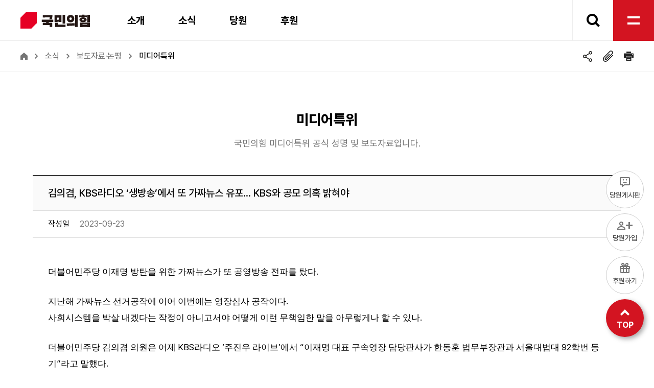

--- FILE ---
content_type: text/html; charset=UTF-8
request_url: https://www.peoplepowerparty.kr/news/comment_view/BBSDD0042/98107
body_size: 134761
content:
 <!DOCTYPE html>
<html lang="ko">
<head>
    <meta charset="utf-8">
    <meta http-equiv="X-UA-Compatible" content="IE=edge">
    <meta http-equiv="content-type" content="text/html; charset=UTF-8">
    <meta name="viewport" content="width=device-width, initial-scale=1, maximum-scale=3, minimum-scale=1, user-scalable=yes"/>
    <meta http-equiv="Pragma" content="no-cache"/>
    <meta http-equiv="Cache-Control" content="no-cache"/>
    <meta http-equiv="Expires" content="0"/>
    <meta name="format-detection" content="telephone=no">
    <title>국민의힘</title>
    <link rel="shortcut icon" href="/favicon.ico" type="image/x-icon">
    <link rel="icon" href="/favicon.ico" type="image/x-icon">
	<link rel="icon" type="image/png" sizes="32x32" href="https://www.peoplepowerparty.kr/assets/home/img/favicon-32x32.png">
    <link rel="canonical" href="">


        	<meta property="og:type" content="article">
    	<meta property="og:title" content="김의겸, KBS라디오 ‘생방송’에서 또 가짜뉴스 유포... KBS와 공모 의혹 밝혀야">
    	<meta property="og:url" content="https://www.peoplepowerparty.kr/news/comment_view/BBSDD0042/98107">
    	<meta property="og:site_name" content="국민의힘">
    	<meta property="og:description" content="더불어민주당 이재명 방탄을 위한 가짜뉴스가 또 공영방송 전파를 탔다.  &nbsp;  지난해 가짜뉴스 선거공작에 이어 이번에는 영장심사 공작이다.사회시스템을 박살 내겠다는 작정이 아니고서야 어떻게 이런 무책임한 말을 아무렇게나 할 수 있나.  &nbsp;  더불어민주당 김의겸 의원은 어제 KBS라디오 ‘주진우 라이브’에서 “이재명 대표 구속영장 담당판사가 한동훈 법무부장관과 서울대법대 92학번 동기”라고 말했다.  &nbsp;  새빨간 거짓말이다. 두 사람은 동기도 아니고 서로 모르는 사이라고 법무부가 밝혔다.  &nbsp;  김 의원은 금방 드러날 거짓말을 왜 아무렇지도 하는 걸까.거짓말에 중독됐기 때문이다. 한번 거짓말로 재미를 보면 마약에 중독된 것처럼 끊을 수 없고, 가짜뉴스를 유통하지 않으면 불안해서 가만히 있을 수 없다.  &nbsp;  김 의원이 ‘생방송’에 나가 재판에 영향을 미칠 허위 발언을 한&#8230;">
    		    	<meta property="og:image" content="https://www.peoplepowerparty.kr/assets/home/img/thumb.png">
    	        
    
    <meta name="title" content="국민의힘" />
    <meta name="description" content="국민을 하나로 모으는 힘! 국민의힘" />
    <meta name="keywords" content="" />

	<meta name="google-site-verification" content="1PT00ZxdlpOiZqnPCtgr3qoqUicnSfhrbWAn7mAnFh8" />
	<meta name="naver-site-verification" content="3f30fe6f761541a3601797b85cabdfed39d398b1" />

    <link rel="preconnect" href="https://fonts.gstatic.com">
    <link href="https://fonts.googleapis.com/css2?family=Noto+Sans+KR:wght@100;300;400;500;700&display=swap" rel="stylesheet">
    <link href="https://fonts.googleapis.com/css2?family=Lato:wght@100;300;400;700;900&display=swap" rel="stylesheet">
    <link rel="stylesheet" href="https://pro.fontawesome.com/releases/v5.15.3/css/all.css" integrity="sha384-iKbFRxucmOHIcpWdX9NTZ5WETOPm0Goy0WmfyNcl52qSYtc2Buk0NCe6jU1sWWNB" crossorigin="anonymous">
    <link rel="stylesheet" type="text/css" href="https://cdn.rawgit.com/moonspam/NanumSquare/master/nanumsquare.css">
    <script src="https://kit.fontawesome.com/d99fd8d3d7.js" crossorigin="anonymous"></script>
	<!-- sweetalert js/css -->
	<link rel="stylesheet" href="https://www.peoplepowerparty.kr/assets/vendor/sweetalert/sweetalert-custom.css">
	<!-- magnific-popup js/css -->

    <link rel="preload" href="https://www.peoplepowerparty.kr/assets/home/font/woff2-subset/Pretendard-Regular.subset.woff2" as="font" type="font/woff2" crossorigin>
    <link rel="preload" href="https://www.peoplepowerparty.kr/assets/home/font/woff2-subset/Pretendard-Medium.subset.woff2" as="font" type="font/woff2" crossorigin>
    <link rel="preload" href="https://www.peoplepowerparty.kr/assets/home/font/woff2-subset/Pretendard-SemiBold.subset.woff2" as="font" type="font/woff2" crossorigin>
    <link rel="preload" href="https://www.peoplepowerparty.kr/assets/home/font/woff2-subset/Pretendard-Bold.subset.woff2" as="font" type="font/woff2" crossorigin>
    <link rel="preload" href="https://www.peoplepowerparty.kr/assets/home/font/woff2-subset/Pretendard-ExtraBold.subset.woff2" as="font" type="font/woff2" crossorigin>
	<link rel="preload" href="https://www.peoplepowerparty.kr/assets/home/font/woff2-subset/Pretendard-Black.subset.woff2" as="font" type="font/woff2" crossorigin>



    <link rel="stylesheet" href="https://unpkg.com/aos@next/dist/aos.css" />
	
	<!-- jquery ui -->
	<script src="https://code.jquery.com/jquery-1.12.4.js"></script>
    <link href="https://cdn.jsdelivr.net/npm/remixicon@2.5.0/fonts/remixicon.css" rel="stylesheet">

    <!--  jquery ui -->
    <script src="https://code.jquery.com/ui/1.12.1/jquery-ui.js"></script>
    <script type="text/javascript" src="https://www.peoplepowerparty.kr/assets/vendor/bootstrap/js/bootstrap.js"></script>
	<script type="text/javascript" src="https://www.peoplepowerparty.kr/assets/vendor/sweetalert/sweetalert.min.js"></script>
	<script type="text/javascript" src="https://www.peoplepowerparty.kr/assets/vendor/magnific-popup/jquery.magnific-popup.js"></script>
	
	<script type="text/javascript" src="https://www.peoplepowerparty.kr/assets/js/app.fn.js"></script>
    <link rel="stylesheet" href="https://www.peoplepowerparty.kr/assets/home/css/news.css">


	<link rel="stylesheet" href="https://www.peoplepowerparty.kr/assets/vendor/magnific-popup/magnific-popup.css">
	<link rel="stylesheet" href="https://www.peoplepowerparty.kr/assets/home/css/main.css">
	<link rel="stylesheet" href="https://www.peoplepowerparty.kr/assets/home/css/common.css?ver=20250407">
	<link rel="stylesheet" href="https://www.peoplepowerparty.kr/assets/home/css/style.css">
	<link rel="stylesheet" href="https://www.peoplepowerparty.kr/assets/home/css/about.css">
	<link rel="stylesheet" href="https://www.peoplepowerparty.kr/assets/home/css/popup.css">


    <script type="text/javascript">
		var base_url = "https://www.peoplepowerparty.kr/";
		var csrfData = {"ppparty_csrf_name":"892bc9257565182d2dcf4362904fa04e"};
		$(function($) {
			$.ajaxSetup({
				data: csrfData
			});
		});
				var cb_device_type = "desktop";
	</script>

	<!-- Google tag (gtag.js) -->
	<script async src="https://www.googletagmanager.com/gtag/js?id=UA-133292248-1"></script>
	<script>
	window.dataLayer = window.dataLayer || [];
	function gtag(){dataLayer.push(arguments);}
	gtag('js', new Date());

	gtag('config', 'UA-133292248-1');
	</script>

</head>
<body >

<!-- loading //-->
<div class="loading" style="display:flex;">
	<div class="lottie">
		<lottie-player
		  src="/assets/home/img/data.json"
		  background="transparent"
		  speed="1"
		  style="width: 150px; height: 150px"
		  loop 
		  autoplay
		></lottie-player>
	</div>
</div>

    <div id="wrap">
	<div id="skipToContent" title="스킵 네비게이션">
    <ul>
        <li><a href="#contents">본문 바로가기</a></li>
        <li><a href="#gnb">주메뉴 바로가기</a></li>
        <li><a href="#header">상위메뉴 바로가기</a></li>
        <li><a href="#footer">하위메뉴 바로가기</a></li>
    </ul>
</div>
<header id="header">
    <div class="header_wrap">
        <div class="header_top">
            <h1><a href="/">국민의힘 로고</a></h1>
            <nav id="gnb">
                <ul class="tm1">
                    <li class="gnb">
                        <p><a href="/about/about_us">소개</a></p>
                        <p><a href="/news/notice">소식</a></p>
                        <p><a href="/mypage/index">당원</a></p>
                        <p><a href="/sponsor">후원</a></p>
                    </li>
                </ul>
                <ul class="tm2">
                    <li class="topmenu">
                    	                            <a href="/member/login">로그인</a>
                            <a href="/pmember/join_guide"><b>당원가입</b></a>
                    	                        
                        <a href="/pmember/faq">자주묻는질문</a>
                    </li>
                    <li class="fzoom">
                        <span>글자크기 <b class="viewp">100</b>%</span>
                        <button type="button" class="in" id="plusBtn" onclick="plus()">+</button>
                        <button type="button" class="out" id="minusBtn" onclick="minus()">-</button>
                    </li>
                    <li class="tsearch">
                        <a href="javascript:;">찾기</a>
                    </li>
                    <li class="allmenu">
                        <button type="button">전체메뉴</button>    
                    </li>
                </ul>
            </nav>
        </div>
        <!-- 검색 //-->
        <div class="topSearch">
            <div class="tp_search">
                <form class="form" action="/search/result">
                    <fieldset>    
                        <legend>검색</legend>
                        <div class="form-field">
                            <label for="all_search_keyword">키워드 검색</label>
                            <input type="text" name="all_search_keyword" id="all_search_keyword" class="input" placeholder="검색어를 입력하세요.">
                            <button type="submit">찾기</button>
                        </div>
                        <div class="btn-detail">
                            <a href="/search" class="mbtn">상세검색</a>
                        </div>
                        <div class="top-keyword">
                            <ul>
                            	                                    <li><a href="https://www.peoplepowerparty.kr/news/schedule_day">#일정</a></li>
                            	                                    <li><a href="https://www.peoplepowerparty.kr/about/people_center/PGB001">#비대위</a></li>
                            	                                    <li><a href="https://www.peoplepowerparty.kr/search/result?all_search_keyword=국민">#국민</a></li>
                            	                                    <li><a href="https://www.peoplepowerparty.kr/pmember/faq?top_list=13">#당원</a></li>
                            	                                    <li><a href="https://www.peoplepowerparty.kr/pmember/faq?search_keyword=당비">#당비</a></li>
                            	                            </ul>
                        </div>
                    </fieldset>
                </form>
            </div>
            <button type="button" class="close">닫기</button>
        </div>
        <!--//-->
        <!-- 서브메뉴 //-->
        <div class="subMenu">
            <div>
                <dl>
                    <dt>소개</dt>
                    <dd>
                        <ul>
                            <li class="inm">
                                <a href="#">강령·당헌·당규</a>
                                <div class="smenu2">
                                    <p><a href="/about/preamble">강령</a></p>
                                    <p><a href="/about/constitution">당헌</a></p>
                                    <p><a href="/about/rule">당규</a></p>
                                </div>
                            </li>
                            <li><a href="/about/ethics">윤리강령</a></li>
                            <li><a href="/about/history">걸어온 길</a></li>
                            <li><a href="/about/organization">조직기구표</a></li>
                            <li class="inm">
                                <a href="#">사람들</a>
                                <div class="smenu2">
                                    <p><a href="/about/people_center">중앙당</a></p>
                                    <p><a href="/about/people_partisan">국회의원</a></p>
                                    <p><a href="/about/people_chrman">시도당</a></p>
                                    <p><a href="/about/people_city">지방자치단체</a></p>
                                    <p><a href="/about/people_search">인물검색</a></p>
                                </div>
                            </li>
                            <li><a href="/about/logo">로고</a></li>
                            <li><a href="/about/location">찾아오시는 길</a></li>                            
                        </ul>
                    </dd>
                </dl>
                <dl>
                    <dt>소식</dt>
                    <dd>
                        <ul>
                            <li><a href="/news/notice">공지사항</a></li>
                            <li class="inm">
                                <a href="#">보도자료·논평</a>
                                <div class="smenu2">
                                	<p><a href="/news/comment">전체</a></p>
                                    <p><a href="/news/comment/BBSDD0001">대변인</a></p>
                                    <p><a href="/news/comment/BBSDD0002">원내</a></p>
                                    <p><a href="/news/comment/BBSDD0003">정책위</a></p>
                                    <p><a href="/news/comment/BBSDD0042">미디어특위</a></p>
                                </div>
                            </li>
                            <li><a href="/news/schedule_day">중앙당 일정</a></li>
                            <li><a href="/news/issue">홍보</a></li>
                            <!-- <li><a href="/pledge">총선공약</a></li> -->
                            <li class="inm">
                                <a href="#">자료실</a>
                                <div class="smenu2">                                       
                                    <p><a href="/news/data_policy">정책자료실</a></p>
                                    <p><a href="/news/data_pledge">공약자료실</a></p>
                                    <p><a href="/news/data_promotion">홍보자료실</a></p>
                                    <!-- <p><a href="/news/data_epromotion">선거홍보자료실</a></p> -->
                                </div>
                            </li>
                            <li class="inm">
                                <a href="#">의원활동</a>
                                <div class="smenu2">
                                    <p><a href="/news/lawmaker_inspection">국감자료</a></p>
                                    <p><a href="/news/lawmaker_inspection_write">국감제보</a></p>
                                    <p><a href="/news/lawmaker_event">의원실행사</a></p>
                                    <p><a href="/news/lawmaker_status">법안발의현황</a></p>
                                    <!-- <p><a href="/news/lawmaker_press">보도자료</a></p> -->
                                </div>
                            </li>
                            <li><a href="/news/itsyou">청년 It’s You</a></li>
                        </ul>
                    </dd>
                </dl>
                <dl>
                    <dt>당원</dt>
                    <dd>
                        <ul>
                            <li class="inm">
                                <a href="#">당원가입안내</a>
                                <div class="smenu2">
                                    <p><a href="/pmember/join_guide">당원가입안내</a></p>
                                    <p><a href="/pmember/faq">FAQ</a></p>
                                </div>
                            </li>
                            <li class="wpop"><a href="https://dangwon.peoplepowerparty.kr/menuGate.action?menuNo=61" target="_blank">당원정보확인</a></li>
                            <li class="wpop"><a href="https://dangwon.peoplepowerparty.kr/menuGate.action?menuNo=23" target="_blank">당비납부신청</a></li>
                            <li class="wpop"><a href="https://dangwon.peoplepowerparty.kr/menuGate.action?menuNo=22" target="_blank">당비납부내역</a></li>                            
                            <li class="inm">
                                <a href="#">당원교육</a>
                                <div class="smenu2">
                                    <p><a href="/pmember/edu_video">동영상강의</a></p>
                                    <p><a href="/pmember/edu_dataroom">교육자료</a></p>
                                </div>
                            </li>
                            <li><a href="/pmember/say">당원Talk</a></li>
                        </ul>
                    </dd>
                </dl>
                <dl>
                    <dt>후원</dt>
                    <dd>
                        <ul>
                            <li><a href="/sponsor">후원회 안내</a></li>
                        </ul>
                    </dd>
                </dl>
            </div>
        </div>
        <!--//-->
        <!-- 전체메뉴 //-->
        <div class="allMenu">
            <div>
                <div class="am1" >
                    <h2><a href="/">국민의힘</a></h2>
                    <dl>
                        <dt><a href="javascript:;">소개</a></dt>
                        <dd>
                            <a href="">강령·당헌·당규</a>
                            <ul>
                                <li><a href="/about/preamble">강령</a></li>
                                <li><a href="/about/constitution">당헌</a></li>
                                <li><a href="/about/rule">당규</a></li>
                            </ul>
                        </dd>
                        <dd><a href="/about/ethics">윤리강령</a></dd>
                        <dd><a href="/about/history">걸어온 길</a></dd>
                        <dd><a href="/about/organization">조직기구표</a></dd>
                        <dd>
                            <a href="#">사람들</a>
                            <ul>
                                <li><a href="/about/people_center">중앙당</a></li>
                                <li><a href="/about/people_partisan">국회의원</a></li>
                                <li><a href="/about/people_chrman">시도당</a></li>
                                <li><a href="/about/people_city">지방자치단체</a></li>
                                <li><a href="/about/people_search">인물검색</a></li>
                            </ul>
                        </dd>
                        <dd><a href="/about/logo">로고</a></dd>
                        <dd><a href="/about/location">찾아오시는 길</a></dd>                        
                    </dl>
                    <dl>
                        <dt><a href="#">소식</a></dt>
                        <dd><a href="/news/notice">공지사항</a></dd>
                        <dd>
                            <a href="#">보도자료·논평</a>
                            <ul>
                            	<li><a href="/news/comment">전체</a></li>
                                <li><a href="/news/comment/BBSDD0001">대변인</a></li>
                                <li><a href="/news/comment/BBSDD0002">원내</a></li>
                                <li><a href="/news/comment/BBSDD0003">정책위</a></li>
                                <li><a href="/news/comment/BBSDD0042">미디어특위</a></li>
                            </ul>
                        </dd>
                        <dd><a href="/news/schedule_day">중앙당 일정</a></dd>
                        <dd><a href="/news/issue">홍보</a></dd>
                        <!-- <dd><a href="/pledge">총선공약</a></dd> -->
                        <dd>
                            <a href="#">자료실</a>
                            <ul>
                                <li><a href="/news/data_policy">정책자료실</a></li>
                                <li><a href="/news/data_pledge">공약자료실</a></li>
                                <li><a href="/news/data_promotion">홍보자료실</a></li>
                                <!-- <li><a href="/news/data_epromotion">선거홍보자료실</a></li> -->
                            </ul>
                        </dd>
                        <dd>
                            <a href="">의원활동</a>
                            <ul>
                                <li><a href="/news/lawmaker_inspection">국감자료</a></li>
                                <li><a href="/news/lawmaker_inspection_write">국감제보</a></li>
                                <li><a href="/news/lawmaker_event">의원실행사</a></li>
                                <li><a href="/news/lawmaker_status">법안발의현황</a></li>
                                <!-- <li><a href="/news/lawmaker_press">보도자료</a></li> -->
                            </ul>
                        </dd>
                        <dd><a href="/news/itsyou">청년 It’s You</a></dd>
                    </dl>
                    <dl>
                        <dt><a href="#">당원</a></dt>
                        <dd>
                            <a href="#">당원가입안내</a>
                            <ul>
                                <li><a href="/pmember/join_guide">당원가입안내</a></li>
                                <li><a href="/pmember/faq">FAQ</a></li>
                            </ul>
                        </dd>
                        <dd><a href="https://dangwon.peoplepowerparty.kr/menuGate.action?menuNo=61" target="_blank" class="ly">당원정보확인</a></dd>
                        <dd><a href="https://dangwon.peoplepowerparty.kr/menuGate.action?menuNo=23" target="_blank" class="ly">당비납부신청</a></dd>
                        <dd><a href="https://dangwon.peoplepowerparty.kr/menuGate.action?menuNo=22" target="_blank" class="ly">당비납부내역</a></dd>                        
                        <dd>
                            <a href="#">당원교육</a>
                            <ul>
                                <li><a href="/pmember/edu_video">동영상강의</a></li>
                                <li><a href="/pmember/edu_dataroom">교육자료</a></li>
                            </ul>
                        </dd>
                        <dd><a href="/pmember/say">당원Talk</a></dd>
                    </dl>
                    <dl>
                        <dt><a href="#">당원가입</a></dt>
                        <dd><a href="/pmember/join_guide">당원가입안내</a></dd>
                        <dd><a href="https://ondang.peoplepowerparty.kr/" target="_blank">온라인당원 가입하기</a></dd>
                    </dl>
                    <dl>
                        <dt><a href="#">후원</a></dt>
                        <dd><a href="/sponsor">후원회 안내</a></dd>
                    </dl>
                </div>
                <div class="am2">
                    <button type="button" class="close">닫기</button>
                    <h2>빠른메뉴</h2>
                    <ul class="qmenu">
                        <li class="login"><a href="/member/login">로그인</a></li>
                        <li class="join"><a href="/member/agree">당원가입</a></li>
                        <li class="id"><a href="/member/find_id">아이디 찾기</a></li>
                        <li class="pass"><a href="/member/find_pwd">비밀번호 찾기</a></li>
                        <li class="faq"><a href="/pmember/faq">자주찾는 질문</a></li>
                    </ul>
                    <ul class="sns">
                        <li class="yu"><a href="https://www.youtube.com/%EC%98%A4%EB%A5%B8%EC%86%8C%EB%A6%AC?themeRefresh=1" target="_blank">유튜브</a></li>
                        <li class="ch"><a href="https://pf.kakao.com/_Mxjxnlj" target="_blank">카카오 채널</a></li>
                        <!-- <li class="bl"><a href="https://blog.naver.com/peoplepowerparty" target="_blank">네이버 블로그</a></li> -->
                        <li class="fa"><a href="https://www.facebook.com/peoplepowerpartyfb" target="_blank">페이스북</a></li>
                        <li class="in"><a href="https://www.instagram.com/people_power_party/" target="_blank">인스타그램</a></li>
                    </ul>
                </div>
            </div>
        </div>
        <!--//-->
    </div>
    <!-- mobile //-->
    <div class="m_nav_top">
        <button type="button" class="cateBtn">카테고리</button>
    </div>
    <div class="m_category">
        <div class="mCateTop">
            <div class="mctL">
                                    <span><a href="/member/login">로그인</a></span>
                    <span><a href="/member/agree">회원등록</a></span>
                  
                
            </div>
            <div class="mctR">
                <button type="button" class="sch">검색</button>
                <button type="button" class="close">닫기</button>
            </div>
        </div>
        <div class="mCateBody">
            <ul>
                <li>
                    <a href="javascript:;" class="on">소개</a>
                    <div class="msubMenu">
                        <ul>
                            <li>
                                <a href="/about/about_us">소개</a>
                            </li>
                            <li>
                                <a href="javascript:;">강령·당헌·당규</a>
                                <ul>
                                    <li><a href="/about/preamble">강령</a></li>
                                    <li><a href="/about/constitution">당헌</a></li>
                                    <li><a href="/about/rule">당규</a></li>
                                </ul>
                            </li>
                            <li>
                                <a href="/about/ethics">윤리강령</a>
                            </li>
                            <li>
                                <a href="/about/history">걸어온 길</a>
                            </li>
                            <li>
                                <a href="/about/organization">조직기구표</a>
                            </li>
                            <li>
                                <a href="javascript:;">사람들</a>
                                <ul>
                                    <li><a href="/about/people_center">중앙당</a></li>
                                    <li><a href="/about/people_partisan">국회의원</a></li>
                                    <li><a href="/about/people_chrman">시도당</a></li>
                                    <li><a href="/about/people_city">지방자치단체</a></li>
                                    <li><a href="/about/people_search">인물검색</a></li>
                                </ul>
                            </li>
                            <li>
                                <a href="/about/logo">로고</a>
                            </li>
                            <li>
                                <a href="/about/location">찾아오시는 길</a>
                            </li>                            
                        </ul>
                    </div>
                </li>
                <li>
                    <a href="javascript:;">소식</a>
                    <div class="msubMenu">
                        <ul>
                            <li>
                                <a href="/news/notice">공지사항</a>                                    
                            </li>
                            <li>
                                <a href="javascript:;">보도자료·논평</a>
                                <ul>
                                	<li><a href="/news/comment">전체</a></li>
                                    <li><a href="/news/comment/BBSDD0001">대변인</a></li>
                                    <li><a href="/news/comment/BBSDD0002">원내</a></li>
                                    <li><a href="/news/comment/BBSDD0003">정책위</a></li>
                                    <li><a href="/news/comment/BBSDD0042">미디어특위</a></li>
                                </ul>
                            </li>
                            <li>
                                <a href="/news/schedule_day">중앙당 일정</a>
                            </li>
                            <li>
                                <a href="/news/issue">홍보</a>
                            </li>
                            <!-- <li>
                                <a href="/pledge">총선공약</a>
                            </li> -->
                            <li>
                                <a href="javascript:;">자료실</a>
                                <ul>
                                    <li><a href="/news/data_policy">정책자료실</a></li>
                                    <li><a href="/news/data_pledge">공약자료실</a></li>
                                    <li><a href="/news/data_promotion">홍보자료실</a></li>
                                    <!-- <li><a href="/news/data_epromotion">선거홍보자료실</a></li> -->
                                </ul>
                            </li>
                            <li>
                                <a href="javascript:;">의원활동</a>
                                <ul>
                                    <li><a href="/news/lawmaker_inspection">국감자료</a></li>
                                    <li><a href="/news/lawmaker_event">의원실행사</a></li>
                                    <li><a href="/news/lawmaker_status">법안발의현황</a></li>
                                    <!-- <li><a href="/news/lawmaker_press">보도자료</a></li> -->
                                </ul>
                            </li>
                            <li>
                                <a href="/news/itsyou">청년 It’s You</a>
                            </li>
                        </ul>
                    </div>
                </li>
                <li>
                    <a href="javascript:;">당원</a>
                    <div class="msubMenu">
                        <ul>
                            <li>
                                <a href="/mypage/index">마이존</a>
                            </li>
                            <li>
                                <a href="javascript:;">당원가입안내</a>
                                <ul>
                                    <li><a href="/pmember/join_guide">당원가입안내</a></li>
                                    <li><a href="/pmember/faq">FAQ</a></li>
                                </ul>
                            </li>
                            <li>
                                <a href="https://dangwon.peoplepowerparty.kr/menuGate.action?menuNo=61">당원정보확인</a>                                    
                            </li>
                            <li>
                                <a href="https://dangwon.peoplepowerparty.kr/menuGate.action?menuNo=23">당비납부신청</a>                                    
                            </li>  
                            <li>
                                <a href="https://dangwon.peoplepowerparty.kr/menuGate.action?menuNo=22">당비납부내역</a>                                    
                            </li>                            
                            <li>
                                <a href="javascript:;">당원교육</a>
                                <ul>
                                    <li><a href="/pmember/edu_video">동영상강의</a></li>
                                    <li><a href="/pmember/edu_dataroom">교육자료</a></li>
                                </ul>
                            </li>
                            <li>
                                <a href="/pmember/say">당원Talk</a>
                            </li>
                        </ul>
                    </div>
                </li>
                <li>
                    <a href="javascript:;">당원가입</a>
                    <div class="msubMenu">
                        <ul>
                            <li>
                                <a href="/pmember/join_guide">당원가입안내</a>
                            </li>
                            <li>
                                <a href="https://ondang.peoplepowerparty.kr/">온라인당원 가입하기</a>                                    
                            </li>
                        </ul>
                    </div>
                </li>
                <li>
                    <a href="javascript:;">후원</a>
                    <div class="msubMenu">
                        <ul>
                            <li>
                                <a href="/sponsor">후원회 안내</a>                                    
                            </li>
                        </ul>
                    </div>
                </li>
                            </ul>
        </div>
    </div>
    <!--//-->
</header>
	        <div id="container">

            <!-- location //-->
            <div id="loc">
                <ul>
                    <li class="home"><a href="">홈</a></li>
                    <li><span>소식</span></li>
                    <li><span>보도자료·논평</span></li>
                    <li><strong>미디어특위</strong></li>
                </ul>
                <div class="page-option">
     <button type="button" class="share" onclick="modalOpen('docShare')">공유</button>
     <button type="button" onclick="shareLink();" class="clip">클립</button>
     <button type="button" onclick="window.print();" class="print">프린트</button>
 </div>            </div>
            <!--//-->

            <div id="contents">
                <section class="dataroom-wrap layout-1280">
                    <div class="page-title">
                        <h2>미디어특위</h2>
                        <p>
                            국민의힘 미디어특위 공식 성명 및 보도자료입니다.                        </p>
                    </div>

                    <!-- 게시글 보기 -->
                    <div class="tbl-view">
                        <dl>
                            <dt class="sbj">
                                김의겸, KBS라디오 ‘생방송’에서 또 가짜뉴스 유포... KBS와 공모 의혹 밝혀야                            </dt>
                            <dd class="date">
                                <span>작성일</span>
                                2023-09-23                            </dd>
                            <dd class="conts">
                                <p class="0" style="line-height:150%;mso-pagination:none;text-autospace:none;mso-padding-alt:0pt 0pt 0pt 0pt;"><span style="font-family:함초롬바탕;mso-fareast-font-family:함초롬바탕;font-size:13.0pt;">더불어민주당 이재명 방탄을 위한 가짜뉴스가 또 공영방송 전파를 탔다</span><span lang="EN-US" style="mso-fareast-font-family:함초롬바탕;mso-font-width:100%;letter-spacing:0pt;mso-text-raise:0pt;font-size:13.0pt;">.</span></p><p class="0" style="line-height:150%;mso-pagination:none;text-autospace:none;mso-padding-alt:0pt 0pt 0pt 0pt;font-size:13.0pt;">  <!--[if !supportEmptyParas]-->&nbsp;<!--[endif]-->  <o:p></o:p></p><p class="0" style="line-height:150%;mso-pagination:none;text-autospace:none;mso-padding-alt:0pt 0pt 0pt 0pt;"><span style="font-family:함초롬바탕;mso-fareast-font-family:함초롬바탕;font-size:13.0pt;">지난해 가짜뉴스 선거공작에 이어 이번에는 영장심사 공작이다</span><span lang="EN-US" style="mso-fareast-font-family:함초롬바탕;mso-font-width:100%;letter-spacing:0pt;mso-text-raise:0pt;font-size:13.0pt;">.</span></p><p class="0" style="line-height:150%;mso-pagination:none;text-autospace:none;mso-padding-alt:0pt 0pt 0pt 0pt;"><span style="font-family:함초롬바탕;mso-fareast-font-family:함초롬바탕;font-size:13.0pt;">사회시스템을 박살 내겠다는 작정이 아니고서야 어떻게 이런 무책임한 말을 아무렇게나 할 수 있나</span><span lang="EN-US" style="mso-fareast-font-family:함초롬바탕;mso-font-width:100%;letter-spacing:0pt;mso-text-raise:0pt;font-size:13.0pt;">.</span></p><p class="0" style="line-height:150%;mso-pagination:none;text-autospace:none;mso-padding-alt:0pt 0pt 0pt 0pt;font-size:13.0pt;">  <!--[if !supportEmptyParas]-->&nbsp;<!--[endif]-->  <o:p></o:p></p><p class="0" style="line-height:150%;mso-pagination:none;text-autospace:none;mso-padding-alt:0pt 0pt 0pt 0pt;"><span style="font-family:함초롬바탕;mso-fareast-font-family:함초롬바탕;font-size:13.0pt;">더불어민주당 김의겸 의원은 어제 </span><span lang="EN-US" style="mso-fareast-font-family:함초롬바탕;mso-font-width:100%;letter-spacing:0pt;mso-text-raise:0pt;font-size:13.0pt;">KBS</span><span style="font-family:함초롬바탕;mso-fareast-font-family:함초롬바탕;font-size:13.0pt;">라디오 </span><span lang="EN-US" style="mso-fareast-font-family:함초롬바탕;mso-font-width:100%;letter-spacing:0pt;mso-text-raise:0pt;font-size:13.0pt;">‘</span><span style="font-family:함초롬바탕;mso-fareast-font-family:함초롬바탕;font-size:13.0pt;">주진우 라이브</span><span lang="EN-US" style="mso-fareast-font-family:함초롬바탕;mso-font-width:100%;letter-spacing:0pt;mso-text-raise:0pt;font-size:13.0pt;">’</span><span style="font-family:함초롬바탕;mso-fareast-font-family:함초롬바탕;font-size:13.0pt;">에서 </span><span lang="EN-US" style="mso-fareast-font-family:함초롬바탕;mso-font-width:100%;letter-spacing:0pt;mso-text-raise:0pt;font-size:13.0pt;">“</span><span style="font-family:함초롬바탕;mso-fareast-font-family:함초롬바탕;font-size:13.0pt;">이재명 대표 구속영장 담당판사가 한동훈 법무부장관과 서울대법대 </span><span lang="EN-US" style="mso-fareast-font-family:함초롬바탕;mso-font-width:100%;letter-spacing:0pt;mso-text-raise:0pt;font-size:13.0pt;">92</span><span style="font-family:함초롬바탕;mso-fareast-font-family:함초롬바탕;font-size:13.0pt;">학번 동기</span><span lang="EN-US" style="mso-fareast-font-family:함초롬바탕;mso-font-width:100%;letter-spacing:0pt;mso-text-raise:0pt;font-size:13.0pt;">”</span><span style="font-family:함초롬바탕;mso-fareast-font-family:함초롬바탕;font-size:13.0pt;">라고 말했다</span><span lang="EN-US" style="mso-fareast-font-family:함초롬바탕;mso-font-width:100%;letter-spacing:0pt;mso-text-raise:0pt;font-size:13.0pt;">.</span></p><p class="0" style="line-height:150%;mso-pagination:none;text-autospace:none;mso-padding-alt:0pt 0pt 0pt 0pt;font-size:13.0pt;">  <!--[if !supportEmptyParas]-->&nbsp;<!--[endif]-->  <o:p></o:p></p><p class="0" style="line-height:150%;mso-pagination:none;text-autospace:none;mso-padding-alt:0pt 0pt 0pt 0pt;"><span style="font-family:함초롬바탕;mso-fareast-font-family:함초롬바탕;font-size:13.0pt;">새빨간 거짓말이다</span><span lang="EN-US" style="mso-fareast-font-family:함초롬바탕;mso-font-width:100%;letter-spacing:0pt;mso-text-raise:0pt;font-size:13.0pt;">. </span><span style="font-family:함초롬바탕;mso-fareast-font-family:함초롬바탕;font-size:13.0pt;">두 사람은 동기도 아니고 서로 모르는 사이라고 법무부가 밝혔다</span><span lang="EN-US" style="mso-fareast-font-family:함초롬바탕;mso-font-width:100%;letter-spacing:0pt;mso-text-raise:0pt;font-size:13.0pt;">.</span></p><p class="0" style="line-height:150%;mso-pagination:none;text-autospace:none;mso-padding-alt:0pt 0pt 0pt 0pt;font-size:13.0pt;">  <!--[if !supportEmptyParas]-->&nbsp;<!--[endif]-->  <o:p></o:p></p><p class="0" style="line-height:150%;mso-pagination:none;text-autospace:none;mso-padding-alt:0pt 0pt 0pt 0pt;"><span style="font-family:함초롬바탕;mso-fareast-font-family:함초롬바탕;font-size:13.0pt;">김 의원은 금방 드러날 거짓말을 왜 아무렇지도 하는 걸까</span><span lang="EN-US" style="mso-fareast-font-family:함초롬바탕;mso-font-width:100%;letter-spacing:0pt;mso-text-raise:0pt;font-size:13.0pt;">.</span></p><p class="0" style="line-height:150%;mso-pagination:none;text-autospace:none;mso-padding-alt:0pt 0pt 0pt 0pt;"><span style="font-family:함초롬바탕;mso-fareast-font-family:함초롬바탕;font-size:13.0pt;">거짓말에 중독됐기 때문이다</span><span lang="EN-US" style="mso-fareast-font-family:함초롬바탕;mso-font-width:100%;letter-spacing:0pt;mso-text-raise:0pt;font-size:13.0pt;">. </span><span style="font-family:함초롬바탕;mso-fareast-font-family:함초롬바탕;font-size:13.0pt;">한번 거짓말로 재미를 보면 마약에 중독된 것처럼 끊을 수 없고</span><span lang="EN-US" style="mso-fareast-font-family:함초롬바탕;mso-font-width:100%;letter-spacing:0pt;mso-text-raise:0pt;font-size:13.0pt;">, </span><span style="font-family:함초롬바탕;mso-fareast-font-family:함초롬바탕;font-size:13.0pt;">가짜뉴스를 유통하지 않으면 불안해서 가만히 있을 수 없다</span><span lang="EN-US" style="mso-fareast-font-family:함초롬바탕;mso-font-width:100%;letter-spacing:0pt;mso-text-raise:0pt;font-size:13.0pt;">.</span></p><p class="0" style="line-height:150%;mso-pagination:none;text-autospace:none;mso-padding-alt:0pt 0pt 0pt 0pt;font-size:13.0pt;">  <!--[if !supportEmptyParas]-->&nbsp;<!--[endif]-->  <o:p></o:p></p><p class="0" style="line-height:150%;mso-pagination:none;text-autospace:none;mso-padding-alt:0pt 0pt 0pt 0pt;"><span style="font-family:함초롬바탕;mso-fareast-font-family:함초롬바탕;font-size:13.0pt;">김 의원이 </span><span lang="EN-US" style="mso-fareast-font-family:함초롬바탕;mso-font-width:100%;letter-spacing:0pt;mso-text-raise:0pt;font-size:13.0pt;">‘</span><span style="font-family:함초롬바탕;mso-fareast-font-family:함초롬바탕;font-size:13.0pt;">생방송</span><span lang="EN-US" style="mso-fareast-font-family:함초롬바탕;mso-font-width:100%;letter-spacing:0pt;mso-text-raise:0pt;font-size:13.0pt;">’</span><span style="font-family:함초롬바탕;mso-fareast-font-family:함초롬바탕;font-size:13.0pt;">에 나가 재판에 영향을 미칠 허위 발언을 한 것도 이 때문일 것이다</span><span lang="EN-US" style="mso-fareast-font-family:함초롬바탕;mso-font-width:100%;letter-spacing:0pt;mso-text-raise:0pt;font-size:13.0pt;">.</span></p><p class="0" style="line-height:150%;mso-pagination:none;text-autospace:none;mso-padding-alt:0pt 0pt 0pt 0pt;"><span style="font-family:함초롬바탕;mso-fareast-font-family:함초롬바탕;font-size:13.0pt;">만약 생방송이 아니었다면 </span><span lang="EN-US" style="mso-fareast-font-family:함초롬바탕;mso-font-width:100%;letter-spacing:0pt;mso-text-raise:0pt;font-size:13.0pt;">’</span><span style="font-family:함초롬바탕;mso-fareast-font-family:함초롬바탕;font-size:13.0pt;">청담동 술자리</span><span lang="EN-US" style="mso-fareast-font-family:함초롬바탕;mso-font-width:100%;letter-spacing:0pt;mso-text-raise:0pt;font-size:13.0pt;">‘ </span><span style="font-family:함초롬바탕;mso-fareast-font-family:함초롬바탕;font-size:13.0pt;">가짜뉴스 전력을 가진 김 의원의 발언은 최소한 의심을 받았을 것이고 분명 검증과정을 거쳤을 것이다</span><span lang="EN-US" style="mso-fareast-font-family:함초롬바탕;mso-font-width:100%;letter-spacing:0pt;mso-text-raise:0pt;font-size:13.0pt;">. </span><span style="font-family:함초롬바탕;mso-fareast-font-family:함초롬바탕;font-size:13.0pt;">기자 출신인 김 의원이 이를 모를 리 없다</span><span lang="EN-US" style="mso-fareast-font-family:함초롬바탕;mso-font-width:100%;letter-spacing:0pt;mso-text-raise:0pt;font-size:13.0pt;">.</span></p><p class="0" style="line-height:150%;mso-pagination:none;text-autospace:none;mso-padding-alt:0pt 0pt 0pt 0pt;font-size:13.0pt;">  <!--[if !supportEmptyParas]-->&nbsp;<!--[endif]-->  <o:p></o:p></p><p class="0" style="line-height:150%;mso-pagination:none;text-autospace:none;mso-padding-alt:0pt 0pt 0pt 0pt;"><span style="font-family:함초롬바탕;mso-fareast-font-family:함초롬바탕;font-size:13.0pt;">김 의원은 이 때문에 의도적으로 확인할 겨를이 없는 생방송에 나간 것이라는 의구심이 든다</span><span lang="EN-US" style="mso-fareast-font-family:함초롬바탕;mso-font-width:100%;letter-spacing:0pt;mso-text-raise:0pt;font-size:13.0pt;">.</span></p><p class="0" style="line-height:150%;mso-pagination:none;text-autospace:none;mso-padding-alt:0pt 0pt 0pt 0pt;font-size:13.0pt;">  <!--[if !supportEmptyParas]-->&nbsp;<!--[endif]-->  <o:p></o:p></p><p class="0" style="line-height:150%;mso-pagination:none;text-autospace:none;mso-padding-alt:0pt 0pt 0pt 0pt;"><span style="font-family:함초롬바탕;mso-fareast-font-family:함초롬바탕;font-size:13.0pt;">입만 열면 가짜</span><span lang="EN-US" style="mso-fareast-font-family:함초롬바탕;mso-font-width:100%;letter-spacing:0pt;mso-text-raise:0pt;font-size:13.0pt;">, </span><span style="font-family:함초롬바탕;mso-fareast-font-family:함초롬바탕;font-size:13.0pt;">조작뉴스를 생산하는 사람이 국회의원직을 유지하고 있는 것에 대해 국민들은 기가 찰 노릇일 것이다</span><span lang="EN-US" style="mso-fareast-font-family:함초롬바탕;mso-font-width:100%;letter-spacing:0pt;mso-text-raise:0pt;font-size:13.0pt;">.</span></p><p class="0" style="line-height:150%;mso-pagination:none;text-autospace:none;mso-padding-alt:0pt 0pt 0pt 0pt;font-size:13.0pt;">  <!--[if !supportEmptyParas]-->&nbsp;<!--[endif]-->  <o:p></o:p></p><p class="0" style="line-height:150%;mso-pagination:none;text-autospace:none;mso-padding-alt:0pt 0pt 0pt 0pt;"><span style="font-family:함초롬바탕;mso-fareast-font-family:함초롬바탕;font-size:13.0pt;">또한 사회자가 김의겸 의원 못지않는 친야인사인 주진우라는 면에서 </span><span lang="EN-US" style="mso-fareast-font-family:함초롬바탕;mso-font-width:100%;letter-spacing:0pt;mso-text-raise:0pt;font-size:13.0pt;">KBS</span><span style="font-family:함초롬바탕;mso-fareast-font-family:함초롬바탕;font-size:13.0pt;">라디오와 김 의원과의 가짜뉴스 유포 공모 가능성도 배제할 수 없다</span><span lang="EN-US" style="mso-fareast-font-family:함초롬바탕;mso-font-width:100%;letter-spacing:0pt;mso-text-raise:0pt;font-size:13.0pt;">.</span></p><p class="0" style="line-height:150%;mso-pagination:none;text-autospace:none;mso-padding-alt:0pt 0pt 0pt 0pt;font-size:13.0pt;">  <!--[if !supportEmptyParas]-->&nbsp;<!--[endif]-->  <o:p></o:p></p><p class="0" style="line-height:150%;mso-pagination:none;text-autospace:none;mso-padding-alt:0pt 0pt 0pt 0pt;"><span style="font-family:함초롬바탕;mso-fareast-font-family:함초롬바탕;font-size:13.0pt;">공영방송 </span><span lang="EN-US" style="mso-fareast-font-family:함초롬바탕;mso-font-width:100%;letter-spacing:0pt;mso-text-raise:0pt;font-size:13.0pt;">KBS</span><span style="font-family:함초롬바탕;mso-fareast-font-family:함초롬바탕;font-size:13.0pt;">가 의도적 오보 위험성을 가진 가짜뉴스 전력자를 거르지 않고</span><span lang="EN-US" style="mso-fareast-font-family:함초롬바탕;mso-font-width:100%;letter-spacing:0pt;mso-text-raise:0pt;font-size:13.0pt;">, </span><span style="font-family:함초롬바탕;mso-fareast-font-family:함초롬바탕;font-size:13.0pt;">생방송에 출연시키는 것 자체가 준조세인 </span><span lang="EN-US" style="mso-fareast-font-family:함초롬바탕;mso-font-width:100%;letter-spacing:0pt;mso-text-raise:0pt;font-size:13.0pt;">KBS</span><span style="font-family:함초롬바탕;mso-fareast-font-family:함초롬바탕;font-size:13.0pt;">수신료 징수에 대한 명분을 포기한 것이다</span><span lang="EN-US" style="mso-fareast-font-family:함초롬바탕;mso-font-width:100%;letter-spacing:0pt;mso-text-raise:0pt;font-size:13.0pt;">.</span></p><p class="0" style="line-height:150%;mso-pagination:none;text-autospace:none;mso-padding-alt:0pt 0pt 0pt 0pt;font-size:13.0pt;">  <!--[if !supportEmptyParas]-->&nbsp;<!--[endif]-->  <o:p></o:p></p><p class="0" style="line-height:150%;mso-pagination:none;text-autospace:none;mso-padding-alt:0pt 0pt 0pt 0pt;"><span lang="EN-US" style="mso-fareast-font-family:함초롬바탕;mso-font-width:100%;letter-spacing:0pt;mso-text-raise:0pt;font-size:13.0pt;">KBS</span><span style="font-family:함초롬바탕;mso-fareast-font-family:함초롬바탕;font-size:13.0pt;">는 주진우 진행자와 김의겸 의원 간 </span><span lang="EN-US" style="mso-fareast-font-family:함초롬바탕;mso-font-width:100%;letter-spacing:0pt;mso-text-raise:0pt;font-size:13.0pt;">‘</span><span style="font-family:함초롬바탕;mso-fareast-font-family:함초롬바탕;font-size:13.0pt;">가짜뉴스 공모 의혹</span><span lang="EN-US" style="mso-fareast-font-family:함초롬바탕;mso-font-width:100%;letter-spacing:0pt;mso-text-raise:0pt;font-size:13.0pt;">’</span><span style="font-family:함초롬바탕;mso-fareast-font-family:함초롬바탕;font-size:13.0pt;">에 대한 철저한 조사가 필요하다</span><span lang="EN-US" style="mso-fareast-font-family:함초롬바탕;mso-font-width:100%;letter-spacing:0pt;mso-text-raise:0pt;font-size:13.0pt;">. </span><span style="font-family:함초롬바탕;mso-fareast-font-family:함초롬바탕;font-size:13.0pt;">김 의원 또한 가짜뉴스 성공 시 이익의 최종 당사자가 되는 이재명 대표가 그 배후인지 여부도 밝혀야 할 것이다</span><span lang="EN-US" style="mso-fareast-font-family:함초롬바탕;mso-font-width:100%;letter-spacing:0pt;mso-text-raise:0pt;font-size:13.0pt;">.</span></p><p class="0" style="line-height:130%;mso-pagination:none;text-autospace:none;mso-padding-alt:0pt 0pt 0pt 0pt;font-size:13.0pt;">  <!--[if !supportEmptyParas]-->&nbsp;<!--[endif]-->  <o:p></o:p></p><p class="0" style="line-height:130%;mso-pagination:none;text-autospace:none;mso-padding-alt:0pt 0pt 0pt 0pt;font-size:13.0pt;">  <!--[if !supportEmptyParas]-->&nbsp;<!--[endif]-->  <o:p></o:p></p><p class="0" style="line-height:120%;margin-left:33.0pt;text-indent:-33.0pt;text-align:center;word-break:keep-all;layout-grid-mode:none;mso-pagination:none;text-autospace:none;mso-padding-alt:0pt 0pt 0pt 0pt;"><span lang="EN-US" style="mso-fareast-font-family:함초롬바탕;mso-font-width:100%;letter-spacing:0pt;mso-text-raise:0pt;font-size:17.0pt;">2023. 9. 23.</span></p><p><div id="hwpEditorBoardContent" class="hwp_editor_board_content" data-hjsonver="1.0" data-jsonlen="18817"><!--[data-hwpjson]{
"documentPr": {
"di": "",
"dp": {
"dn": "test.hwp",
"ta": 1,
"d1": 5,
"d2": 1,
"dv": 0,
"dr": 1,
"do": 1,
"vj": "1.1",
"an": "Hancom Office Hangul",
"av": "11, 0, 0, 2129",
"ao": "WIN",
"ab": "32",
"ar": "LE",
"as": "Windows_8"
},
"dis": false,
"ds": {
"ti": "",
"la": "ko",
"cr": "",
"su": "",
"de": "",
"cd": "2023-09-23T18:19:27.433Z",
"md": "1601-01-01T09:00:00.000Z",
"pd": "1601-01-01T09:00:00.000Z",
"ke": ""
}
},
"dh": {
"do": {
"pa": 1,
"fo": 1,
"en": 1,
"pi": 1,
"tb": 1,
"eq": 1
},
"fo": [ ],
"cd": {
"tp": 0,
"lc": {
"af": false,
"ui": false,
"fu": false,
"dn": false,
"ul": false,
"el": false,
"at": false,
"tq": false,
"da": false,
"dw": false,
"dj": false,
"bc": false,
"bu": false,
"al": false,
"ab": false,
"ap": false,
"an": false,
"aa": false,
"ds": false,
"de": false,
"as": false,
"cp": false,
"ao": false,
"et": false,
"ay": false,
"am": false,
"a1": false,
"bt": false,
"av": false,
"dh": false,
"dp": false,
"d1": false,
"mf": false,
"bl": false,
"ag": false,
"dg": false,
"ae": false,
"df": false,
"do": false,
"dl": false,
"di": false,
"d2": false,
"d3": false,
"ob": false,
"d4": false,
"ev": false,
"d5": false,
"d6": false,
"a2": false,
"dc": false
}
},
"ld": {
"pa": "",
"pi": true,
"fo": false
}
},
"bf": {
"01D9EDFF0DC0E8D00000001E": {
"id": 1,
"td": false,
"sh": false,
"st": 0,
"sc": 0,
"si": false,
"bt": 0,
"bi": false,
"cl": 0,
"bc": false,
"lt": 0,
"lw": 0,
"lc": 0,
"rt": 0,
"rw": 0,
"rc": 0,
"tt": 0,
"tw": 0,
"tc": 0,
"bbt": 0,
"bbw": 0,
"bbc": 0,
"dt": 1,
"dw": 0,
"dc": 0,
"fi": { }
},
"01D9EDFF0DC0E8D00000001F": {
"id": 2,
"td": false,
"sh": false,
"st": 0,
"sc": 0,
"si": false,
"bt": 0,
"bi": false,
"cl": 0,
"bc": false,
"lt": 0,
"lw": 0,
"lc": 0,
"rt": 0,
"rw": 0,
"rc": 0,
"tt": 0,
"tw": 0,
"tc": 0,
"bbt": 0,
"bbw": 0,
"bbc": 0,
"dt": 1,
"dw": 0,
"dc": 0,
"fi": {
"wb": {
"fc": 4294967295,
"hc": 4278190080,
"al": 0,
"hs": -1
}
}
},
"01D9EDFF0DC0E8D000000020": {
"id": 3,
"td": false,
"sh": false,
"st": 0,
"sc": 0,
"si": false,
"bt": 0,
"bi": false,
"cl": 0,
"bc": false,
"lt": 0,
"lw": 0,
"lc": 0,
"rt": 0,
"rw": 0,
"rc": 0,
"tt": 0,
"tw": 0,
"tc": 0,
"bbt": 0,
"bbw": 0,
"bbc": 0,
"dt": 1,
"dw": 0,
"dc": 0,
"fi": {
"wb": {
"fc": 4294967295,
"hc": 10066329,
"al": 0,
"hs": -1
}
}
}
},
"cp": {
"01D9EDFF0DC0E8D000000021": {
"id": 0,
"he": 1300,
"tc": 0,
"sc": 4294967295,
"uf": false,
"uk": false,
"sm": 0,
"bf": "01D9EDFF0DC0E8D00000001F",
"f1": "함초롬바탕",
"t1": 1,
"f2": "함초롬바탕",
"t2": 1,
"f3": "함초롬바탕",
"t3": 1,
"f4": "함초롬바탕",
"t4": 1,
"f5": "함초롬바탕",
"t5": 1,
"f6": "함초롬바탕",
"t6": 1,
"f7": "함초롬바탕",
"t7": 1,
"r1": 100,
"r2": 100,
"r3": 100,
"r4": 100,
"r5": 100,
"r6": 100,
"r7": 100,
"s1": 0,
"s2": 0,
"s3": 0,
"s4": 0,
"s5": 0,
"s6": 0,
"s7": 0,
"e1": 100,
"e2": 100,
"e3": 100,
"e4": 100,
"e5": 100,
"e6": 100,
"e7": 100,
"o1": 0,
"o2": 0,
"o3": 0,
"o4": 0,
"o5": 0,
"o6": 0,
"o7": 0,
"it": false,
"bo": false,
"ut": 0,
"us": 1,
"uc": 0,
"st": false,
"ss": 1,
"so": 0,
"ot": 0,
"ht": 0,
"hc": 0,
"hx": 0,
"hy": 0,
"em": false,
"en": false,
"su": false,
"sb": false
},
"01D9EDFF0DC0E8D000000022": {
"id": 1,
"he": 1700,
"tc": 0,
"sc": 4294967295,
"uf": false,
"uk": false,
"sm": 0,
"bf": "01D9EDFF0DC0E8D00000001F",
"f1": "함초롬바탕",
"t1": 1,
"f2": "함초롬바탕",
"t2": 1,
"f3": "함초롬바탕",
"t3": 1,
"f4": "함초롬바탕",
"t4": 1,
"f5": "함초롬바탕",
"t5": 1,
"f6": "함초롬바탕",
"t6": 1,
"f7": "함초롬바탕",
"t7": 1,
"r1": 100,
"r2": 100,
"r3": 100,
"r4": 100,
"r5": 100,
"r6": 100,
"r7": 100,
"s1": 0,
"s2": 0,
"s3": 0,
"s4": 0,
"s5": 0,
"s6": 0,
"s7": 0,
"e1": 100,
"e2": 100,
"e3": 100,
"e4": 100,
"e5": 100,
"e6": 100,
"e7": 100,
"o1": 0,
"o2": 0,
"o3": 0,
"o4": 0,
"o5": 0,
"o6": 0,
"o7": 0,
"it": false,
"bo": false,
"ut": 0,
"us": 1,
"uc": 0,
"st": false,
"ss": 1,
"so": 0,
"ot": 0,
"ht": 0,
"hc": 0,
"hx": 0,
"hy": 0,
"em": false,
"en": false,
"su": false,
"sb": false
},
"01D9EDFF0DC0E8D000000023": {
"id": 2,
"he": 2500,
"tc": 0,
"sc": 4294967295,
"uf": false,
"uk": false,
"sm": 0,
"bf": "01D9EDFF0DC0E8D00000001F",
"f1": "한컴 윤체 B",
"t1": 1,
"f2": "한컴 윤체 B",
"t2": 1,
"f3": "한컴 윤체 B",
"t3": 1,
"f4": "한컴 윤체 B",
"t4": 1,
"f5": "한컴 윤체 B",
"t5": 1,
"f6": "한컴 윤체 B",
"t6": 1,
"f7": "한컴 윤체 B",
"t7": 1,
"r1": 100,
"r2": 100,
"r3": 100,
"r4": 100,
"r5": 100,
"r6": 100,
"r7": 100,
"s1": 0,
"s2": 0,
"s3": 0,
"s4": 0,
"s5": 0,
"s6": 0,
"s7": 0,
"e1": 100,
"e2": 100,
"e3": 100,
"e4": 100,
"e5": 100,
"e6": 100,
"e7": 100,
"o1": 0,
"o2": 0,
"o3": 0,
"o4": 0,
"o5": 0,
"o6": 0,
"o7": 0,
"it": false,
"bo": false,
"ut": 0,
"us": 1,
"uc": 0,
"st": false,
"ss": 1,
"so": 0,
"ot": 0,
"ht": 0,
"hc": 0,
"hx": 0,
"hy": 0,
"em": false,
"en": false,
"su": false,
"sb": false
},
"01D9EDFF0DC10FE000000024": {
"id": 3,
"he": 1000,
"tc": 0,
"sc": 4294967295,
"uf": false,
"uk": false,
"sm": 0,
"bf": "01D9EDFF0DC0E8D000000020",
"f1": "함초롬바탕",
"t1": 1,
"f2": "함초롬바탕",
"t2": 1,
"f3": "함초롬바탕",
"t3": 1,
"f4": "함초롬바탕",
"t4": 1,
"f5": "함초롬바탕",
"t5": 1,
"f6": "함초롬바탕",
"t6": 1,
"f7": "함초롬바탕",
"t7": 1,
"r1": 100,
"r2": 100,
"r3": 100,
"r4": 100,
"r5": 100,
"r6": 100,
"r7": 100,
"s1": 0,
"s2": 0,
"s3": 0,
"s4": 0,
"s5": 0,
"s6": 0,
"s7": 0,
"e1": 100,
"e2": 100,
"e3": 100,
"e4": 100,
"e5": 100,
"e6": 100,
"e7": 100,
"o1": 0,
"o2": 0,
"o3": 0,
"o4": 0,
"o5": 0,
"o6": 0,
"o7": 0,
"it": false,
"bo": false,
"ut": 0,
"us": 1,
"uc": 0,
"st": false,
"ss": 1,
"so": 0,
"ot": 0,
"ht": 0,
"hc": 0,
"hx": 0,
"hy": 0,
"em": false,
"en": false,
"su": false,
"sb": false
}
},
"tp": {
"01D9EDFF0DC10FE000000025": {
"id": 0,
"al": false,
"ar": false,
"tp": [ ]
},
"01D9EDFF0DC10FE000000026": {
"id": 1,
"al": false,
"ar": false,
"tp": [
{
"po": 43358,
"ty": 0,
"le": 0
}
]
}
},
"nu": { },
"bu": { },
"pp": {
"01D9EDFF0DC10FE000000027": {
"id": 0,
"ah": 0,
"av": 0,
"ht": 0,
"hi": "",
"hl": 0,
"tp": "01D9EDFF0DC10FE000000025",
"kb": 0,
"kn": true,
"ko": false,
"kk": false,
"kl": false,
"kp": false,
"kw": 0,
"co": 0,
"fl": false,
"st": true,
"sl": false,
"ae": false,
"aa": false,
"mi": 0,
"ml": 0,
"mr": 0,
"mp": 0,
"mn": 0,
"lt": 0,
"lv": 150,
"bf": "01D9EDFF0DC0E8D000000020",
"bl": 0,
"br": 0,
"bt": 0,
"bb": 0,
"bc": false,
"bi": false
},
"01D9EDFF0DC10FE000000028": {
"id": 1,
"ah": 0,
"av": 0,
"ht": 0,
"hi": "",
"hl": 0,
"tp": "01D9EDFF0DC10FE000000025",
"kb": 0,
"kn": true,
"ko": false,
"kk": false,
"kl": false,
"kp": false,
"kw": 0,
"co": 0,
"fl": false,
"st": true,
"sl": false,
"ae": false,
"aa": false,
"mi": 0,
"ml": 0,
"mr": 0,
"mp": 0,
"mn": 0,
"lt": 0,
"lv": 130,
"bf": "01D9EDFF0DC0E8D000000020",
"bl": 0,
"br": 0,
"bt": 0,
"bb": 0,
"bc": false,
"bi": false
},
"01D9EDFF0DC10FE000000029": {
"id": 2,
"ah": 3,
"av": 0,
"ht": 0,
"hi": "",
"hl": 0,
"tp": "01D9EDFF0DC10FE000000025",
"kb": 0,
"kn": false,
"ko": false,
"kk": false,
"kl": false,
"kp": false,
"kw": 0,
"co": 0,
"fl": false,
"st": false,
"sl": false,
"ae": false,
"aa": false,
"mi": -6602,
"ml": 0,
"mr": 0,
"mp": 0,
"mn": 0,
"lt": 0,
"lv": 120,
"bf": "01D9EDFF0DC0E8D000000020",
"bl": 0,
"br": 0,
"bt": 0,
"bb": 0,
"bc": false,
"bi": false
},
"01D9EDFF0DC10FE00000002A": {
"id": 3,
"ah": 3,
"av": 0,
"ht": 0,
"hi": "",
"hl": 0,
"tp": "01D9EDFF0DC10FE000000026",
"kb": 0,
"kn": false,
"ko": false,
"kk": false,
"kl": false,
"kp": false,
"kw": 0,
"co": 0,
"fl": false,
"st": false,
"sl": false,
"ae": false,
"aa": false,
"mi": 0,
"ml": 0,
"mr": 0,
"mp": 0,
"mn": 0,
"lt": 0,
"lv": 120,
"bf": "01D9EDFF0DC0E8D000000020",
"bl": 0,
"br": 0,
"bt": 0,
"bb": 0,
"bc": false,
"bi": false
},
"01D9EDFF0DC10FE00000002B": {
"id": 4,
"ah": 0,
"av": 0,
"ht": 0,
"hi": "",
"hl": 0,
"tp": "01D9EDFF0DC10FE000000025",
"kb": 0,
"kn": true,
"ko": false,
"kk": false,
"kl": false,
"kp": false,
"kw": 0,
"co": 0,
"fl": false,
"st": true,
"sl": false,
"ae": false,
"aa": false,
"mi": 0,
"ml": 0,
"mr": 0,
"mp": 0,
"mn": 0,
"lt": 0,
"lv": 160,
"bf": "01D9EDFF0DC0E8D000000020",
"bl": 0,
"br": 0,
"bt": 0,
"bb": 0,
"bc": false,
"bi": false
}
},
"st": {
"01D9EDFF0DC10FE00000002C": {
"id": 0,
"ty": 0,
"na": "바탕글",
"en": "Normal",
"pp": "01D9EDFF0DC10FE00000002B",
"cp": "01D9EDFF0DC10FE000000024",
"ns": "01D9EDFF0DC10FE00000002C",
"li": 1042,
"lf": false
}
},
"mp": { },
"ro": {
"hp": "01D9EDFF0DC0E8D000000002",
"01D9EDFF0DC0E8D000000002": {
"np": "01D9EDFF0DC0E8D000000003",
"id": 0,
"pp": "01D9EDFF0DC10FE000000027",
"si": "01D9EDFF0DC10FE00000002C",
"bf": 3,
"ru": [
{
"cp": "01D9EDFF0DC0E8D000000021",
"ch": [
{
"cc": 2,
"ci": 1936024420,
"co": "01D9EDFF0DC0E8D000000000"
}
,
{
"cc": 2,
"ci": 1668246628,
"co": "01D9EDFF0DC0E8D000000001"
}
,
{
"t": "더불어민주당 이재명 방탄을 위한 가짜뉴스가 또 공영방송 전파를 탔다."
}
]
}
]
},
"01D9EDFF0DC0E8D000000003": {
"np": "01D9EDFF0DC0E8D000000004",
"id": -2147483648,
"pp": "01D9EDFF0DC10FE000000027",
"si": "01D9EDFF0DC10FE00000002C",
"bf": 0,
"ru": [
{
"cp": "01D9EDFF0DC0E8D000000021",
"ch": [
{
"t": ""
}
]
}
]
},
"01D9EDFF0DC0E8D000000004": {
"np": "01D9EDFF0DC0E8D000000005",
"id": -2147483648,
"pp": "01D9EDFF0DC10FE000000027",
"si": "01D9EDFF0DC10FE00000002C",
"bf": 0,
"ru": [
{
"cp": "01D9EDFF0DC0E8D000000021",
"ch": [
{
"t": "지난해 가짜뉴스 선거공작에 이어 이번에는 영장심사 공작이다."
}
]
}
]
},
"01D9EDFF0DC0E8D000000005": {
"np": "01D9EDFF0DC0E8D000000006",
"id": -2147483648,
"pp": "01D9EDFF0DC10FE000000027",
"si": "01D9EDFF0DC10FE00000002C",
"bf": 0,
"ru": [
{
"cp": "01D9EDFF0DC0E8D000000021",
"ch": [
{
"t": "사회시스템을 박살 내겠다는 작정이 아니고서야 어떻게 이런 무책임한 말을 아무렇게나 할 수 있나."
}
]
}
]
},
"01D9EDFF0DC0E8D000000006": {
"np": "01D9EDFF0DC0E8D000000007",
"id": -2147483648,
"pp": "01D9EDFF0DC10FE000000027",
"si": "01D9EDFF0DC10FE00000002C",
"bf": 0,
"ru": [
{
"cp": "01D9EDFF0DC0E8D000000021",
"ch": [
{
"t": ""
}
]
}
]
},
"01D9EDFF0DC0E8D000000007": {
"np": "01D9EDFF0DC0E8D000000008",
"id": -2147483648,
"pp": "01D9EDFF0DC10FE000000027",
"si": "01D9EDFF0DC10FE00000002C",
"bf": 0,
"ru": [
{
"cp": "01D9EDFF0DC0E8D000000021",
"ch": [
{
"t": "더불어민주당 김의겸 의원은 어제 KBS라디오 ‘주진우 라이브’에서 “이재명 대표 구속영장 담당판사가 한동훈 법무부장관과 서울대법대 92학번 동기”라고 말했다."
}
]
}
]
},
"01D9EDFF0DC0E8D000000008": {
"np": "01D9EDFF0DC0E8D000000009",
"id": -2147483648,
"pp": "01D9EDFF0DC10FE000000027",
"si": "01D9EDFF0DC10FE00000002C",
"bf": 0,
"ru": [
{
"cp": "01D9EDFF0DC0E8D000000021",
"ch": [
{
"t": ""
}
]
}
]
},
"01D9EDFF0DC0E8D000000009": {
"np": "01D9EDFF0DC0E8D00000000A",
"id": -2147483648,
"pp": "01D9EDFF0DC10FE000000027",
"si": "01D9EDFF0DC10FE00000002C",
"bf": 0,
"ru": [
{
"cp": "01D9EDFF0DC0E8D000000021",
"ch": [
{
"t": "새빨간 거짓말이다. 두 사람은 동기도 아니고 서로 모르는 사이라고 법무부가 밝혔다."
}
]
}
]
},
"01D9EDFF0DC0E8D00000000A": {
"np": "01D9EDFF0DC0E8D00000000B",
"id": -2147483648,
"pp": "01D9EDFF0DC10FE000000027",
"si": "01D9EDFF0DC10FE00000002C",
"bf": 0,
"ru": [
{
"cp": "01D9EDFF0DC0E8D000000021",
"ch": [
{
"t": ""
}
]
}
]
},
"01D9EDFF0DC0E8D00000000B": {
"np": "01D9EDFF0DC0E8D00000000C",
"id": -2147483648,
"pp": "01D9EDFF0DC10FE000000027",
"si": "01D9EDFF0DC10FE00000002C",
"bf": 0,
"ru": [
{
"cp": "01D9EDFF0DC0E8D000000021",
"ch": [
{
"t": "김 의원은 금방 드러날 거짓말을 왜 아무렇지도 하는 걸까."
}
]
}
]
},
"01D9EDFF0DC0E8D00000000C": {
"np": "01D9EDFF0DC0E8D00000000D",
"id": -2147483648,
"pp": "01D9EDFF0DC10FE000000027",
"si": "01D9EDFF0DC10FE00000002C",
"bf": 0,
"ru": [
{
"cp": "01D9EDFF0DC0E8D000000021",
"ch": [
{
"t": "거짓말에 중독됐기 때문이다. 한번 거짓말로 재미를 보면 마약에 중독된 것처럼 끊을 수 없고, 가짜뉴스를 유통하지 않으면 불안해서 가만히 있을 수 없다."
}
]
}
]
},
"01D9EDFF0DC0E8D00000000D": {
"np": "01D9EDFF0DC0E8D00000000E",
"id": -2147483648,
"pp": "01D9EDFF0DC10FE000000027",
"si": "01D9EDFF0DC10FE00000002C",
"bf": 0,
"ru": [
{
"cp": "01D9EDFF0DC0E8D000000021",
"ch": [
{
"t": ""
}
]
}
]
},
"01D9EDFF0DC0E8D00000000E": {
"np": "01D9EDFF0DC0E8D00000000F",
"id": -2147483648,
"pp": "01D9EDFF0DC10FE000000027",
"si": "01D9EDFF0DC10FE00000002C",
"bf": 0,
"ru": [
{
"cp": "01D9EDFF0DC0E8D000000021",
"ch": [
{
"t": "김 의원이 ‘생방송’에 나가 재판에 영향을 미칠 허위 발언을 한 것도 이 때문일 것이다."
}
]
}
]
},
"01D9EDFF0DC0E8D00000000F": {
"np": "01D9EDFF0DC0E8D000000010",
"id": -2147483648,
"pp": "01D9EDFF0DC10FE000000027",
"si": "01D9EDFF0DC10FE00000002C",
"bf": 0,
"ru": [
{
"cp": "01D9EDFF0DC0E8D000000021",
"ch": [
{
"t": "만약 생방송이 아니었다면 ’청담동 술자리‘ 가짜뉴스 전력을 가진 김 의원의 발언은 최소한 의심을 받았을 것이고 분명 검증과정을 거쳤을 것이다. 기자 출신인 김 의원이 이를 모를 리 없다."
}
]
}
]
},
"01D9EDFF0DC0E8D000000010": {
"np": "01D9EDFF0DC0E8D000000011",
"id": -2147483648,
"pp": "01D9EDFF0DC10FE000000027",
"si": "01D9EDFF0DC10FE00000002C",
"bf": 0,
"ru": [
{
"cp": "01D9EDFF0DC0E8D000000021",
"ch": [
{
"t": ""
}
]
}
]
},
"01D9EDFF0DC0E8D000000011": {
"np": "01D9EDFF0DC0E8D000000012",
"id": -2147483648,
"pp": "01D9EDFF0DC10FE000000027",
"si": "01D9EDFF0DC10FE00000002C",
"bf": 0,
"ru": [
{
"cp": "01D9EDFF0DC0E8D000000021",
"ch": [
{
"t": "김 의원은 이 때문에 의도적으로 확인할 겨를이 없는 생방송에 나간 것이라는 의구심이 든다."
}
]
}
]
},
"01D9EDFF0DC0E8D000000012": {
"np": "01D9EDFF0DC0E8D000000013",
"id": -2147483648,
"pp": "01D9EDFF0DC10FE000000027",
"si": "01D9EDFF0DC10FE00000002C",
"bf": 0,
"ru": [
{
"cp": "01D9EDFF0DC0E8D000000021",
"ch": [
{
"t": ""
}
]
}
]
},
"01D9EDFF0DC0E8D000000013": {
"np": "01D9EDFF0DC0E8D000000014",
"id": -2147483648,
"pp": "01D9EDFF0DC10FE000000027",
"si": "01D9EDFF0DC10FE00000002C",
"bf": 0,
"ru": [
{
"cp": "01D9EDFF0DC0E8D000000021",
"ch": [
{
"t": "입만 열면 가짜, 조작뉴스를 생산하는 사람이 국회의원직을 유지하고 있는 것에 대해 국민들은 기가 찰 노릇일 것이다."
}
]
}
]
},
"01D9EDFF0DC0E8D000000014": {
"np": "01D9EDFF0DC0E8D000000015",
"id": -2147483648,
"pp": "01D9EDFF0DC10FE000000027",
"si": "01D9EDFF0DC10FE00000002C",
"bf": 0,
"ru": [
{
"cp": "01D9EDFF0DC0E8D000000021",
"ch": [
{
"t": ""
}
]
}
]
},
"01D9EDFF0DC0E8D000000015": {
"np": "01D9EDFF0DC0E8D000000016",
"id": -2147483648,
"pp": "01D9EDFF0DC10FE000000027",
"si": "01D9EDFF0DC10FE00000002C",
"bf": 0,
"ru": [
{
"cp": "01D9EDFF0DC0E8D000000021",
"ch": [
{
"t": "또한 사회자가 김의겸 의원 못지않는 친야인사인 주진우라는 면에서 KBS라디오와 김 의원과의 가짜뉴스 유포 공모 가능성도 배제할 수 없다."
}
]
}
]
},
"01D9EDFF0DC0E8D000000016": {
"np": "01D9EDFF0DC0E8D000000017",
"id": -2147483648,
"pp": "01D9EDFF0DC10FE000000027",
"si": "01D9EDFF0DC10FE00000002C",
"bf": 0,
"ru": [
{
"cp": "01D9EDFF0DC0E8D000000021",
"ch": [
{
"t": ""
}
]
}
]
},
"01D9EDFF0DC0E8D000000017": {
"np": "01D9EDFF0DC0E8D000000018",
"id": -2147483648,
"pp": "01D9EDFF0DC10FE000000027",
"si": "01D9EDFF0DC10FE00000002C",
"bf": 0,
"ru": [
{
"cp": "01D9EDFF0DC0E8D000000021",
"ch": [
{
"t": "공영방송 KBS가 의도적 오보 위험성을 가진 가짜뉴스 전력자를 거르지 않고, 생방송에 출연시키는 것 자체가 준조세인 KBS수신료 징수에 대한 명분을 포기한 것이다."
}
]
}
]
},
"01D9EDFF0DC0E8D000000018": {
"np": "01D9EDFF0DC0E8D000000019",
"id": -2147483648,
"pp": "01D9EDFF0DC10FE000000027",
"si": "01D9EDFF0DC10FE00000002C",
"bf": 0,
"ru": [
{
"cp": "01D9EDFF0DC0E8D000000021",
"ch": [
{
"t": ""
}
]
}
]
},
"01D9EDFF0DC0E8D000000019": {
"np": "01D9EDFF0DC0E8D00000001A",
"id": -2147483648,
"pp": "01D9EDFF0DC10FE000000027",
"si": "01D9EDFF0DC10FE00000002C",
"bf": 0,
"ru": [
{
"cp": "01D9EDFF0DC0E8D000000021",
"ch": [
{
"t": "KBS는 주진우 진행자와 김의겸 의원 간 ‘가짜뉴스 공모 의혹’에 대한 철저한 조사가 필요하다. 김 의원 또한 가짜뉴스 성공 시 이익의 최종 당사자가 되는 이재명 대표가 그 배후인지 여부도 밝혀야 할 것이다."
}
]
}
]
},
"01D9EDFF0DC0E8D00000001A": {
"np": "01D9EDFF0DC0E8D00000001B",
"id": -2147483648,
"pp": "01D9EDFF0DC10FE000000028",
"si": "01D9EDFF0DC10FE00000002C",
"bf": 0,
"ru": [
{
"cp": "01D9EDFF0DC0E8D000000021",
"ch": [
{
"t": ""
}
]
}
]
},
"01D9EDFF0DC0E8D00000001B": {
"np": "01D9EDFF0DC0E8D00000001C",
"id": -2147483648,
"pp": "01D9EDFF0DC10FE000000028",
"si": "01D9EDFF0DC10FE00000002C",
"bf": 0,
"ru": [
{
"cp": "01D9EDFF0DC0E8D000000021",
"ch": [
{
"t": ""
}
]
}
]
},
"01D9EDFF0DC0E8D00000001C": {
"np": "01D9EDFF0DC0E8D00000001D",
"id": -2147483648,
"pp": "01D9EDFF0DC10FE000000029",
"si": "01D9EDFF0DC10FE00000002C",
"bf": 0,
"ru": [
{
"cp": "01D9EDFF0DC0E8D000000022",
"ch": [
{
"t": "2023. 9. 23."
}
]
}
]
},
"01D9EDFF0DC0E8D00000001D": {
"np": "",
"id": -2147483648,
"pp": "01D9EDFF0DC10FE00000002A",
"si": "01D9EDFF0DC10FE00000002C",
"bf": 0,
"ru": [
{
"cp": "01D9EDFF0DC0E8D000000023",
"ch": [
{
"t": "국민의힘 가짜뉴스·괴담 방지 특별위원회 (위원장 김장겸)"
}
]
}
]
}
},
"sl": { },
"cs": {
"01D9EDFF0DC0E8D000000000": {
"cc": 2,
"ci": 1936024420,
"td": 0,
"tv": false,
"sc": 1134,
"ts": 8000,
"ms": "",
"os": "",
"gl": 0,
"gc": 0,
"gw": false,
"ns": 0,
"np": 0,
"ni": 0,
"nt": 0,
"ne": 0,
"hh": false,
"hf": false,
"hm": false,
"fb": false,
"hb": false,
"fi": false,
"hi": false,
"hp": false,
"he": false,
"sl": false,
"lr": 0,
"lc": 0,
"ld": 0,
"ls": 0,
"pp": {
"ls": false,
"wi": 59528,
"he": 84188,
"gt": 0,
"ml": 8504,
"mr": 8504,
"mt": 5668,
"mb": 4252,
"mh": 4252,
"mf": 4252,
"mg": 0
},
"fn": {
"at": 0,
"au": "",
"ap": "",
"ac": ")",
"as": false,
"ll": -1,
"lt": 1,
"lw": 1,
"lc": 0,
"sa": 850,
"sb": 567,
"st": 283
,
"nt": 0,
"nn": 1,
"pp": 0,
"pb": false
},
"en": {
"at": 0,
"au": "",
"ap": "",
"ac": ")",
"as": false,
"ll": -4,
"lt": 1,
"lw": 1,
"lc": 0,
"sa": 850,
"sb": 567,
"st": 0
,
"nt": 0,
"nn": 1,
"pp": 0,
"pb": false
},
"pb": [
{
"ty": 0,
"bf": "01D9EDFF0DC0E8D00000001E",
"tb": true,
"hi": false,
"fi": false,
"fa": 0,
"ol": 1417,
"or": 1417,
"ot": 1417,
"ob": 1417
},
{
"ty": 1,
"bf": "01D9EDFF0DC0E8D00000001E",
"tb": true,
"hi": false,
"fi": false,
"fa": 0,
"ol": 1417,
"or": 1417,
"ot": 1417,
"ob": 1417
},
{
"ty": 2,
"bf": "01D9EDFF0DC0E8D00000001E",
"tb": true,
"hi": false,
"fi": false,
"fa": 0,
"ol": 1417,
"or": 1417,
"ot": 1417,
"ob": 1417
}
],
"mp": [ ]
}
,
"01D9EDFF0DC0E8D000000001": {
"cc": 2,
"ci": 1668246628,
"ty": 0,
"la": 0,
"co": 1,
"ss": true,
"sg": 0,
"lt": 0,
"lw": 0,
"lc": 0,
"cs": [ ]
}
},
"bi": [ ],
"bidt": { }
}--></div></p><p class="0" style="line-height:120%;text-align:center;word-break:keep-all;layout-grid-mode:none;tab-stops:left blank 216.8pt;mso-pagination:none;text-autospace:none;mso-padding-alt:0pt 0pt 0pt 0pt;"><span style="font-family:한컴 윤체 B;mso-fareast-font-family:한컴 윤체 B;font-size:25.0pt;">국민의힘 가짜뉴스</span><span lang="EN-US" style="mso-fareast-font-family:한컴 윤체 B;font-family:한컴 윤체 B;mso-ascii-font-family:한컴 윤체 B;mso-font-width:100%;letter-spacing:0pt;mso-text-raise:0pt;font-size:25.0pt;">·</span><span style="font-family:한컴 윤체 B;mso-fareast-font-family:한컴 윤체 B;font-size:25.0pt;">괴담 방지 특별위원회 </span><span lang="EN-US" style="mso-fareast-font-family:한컴 윤체 B;font-family:한컴 윤체 B;mso-ascii-font-family:한컴 윤체 B;mso-font-width:100%;letter-spacing:0pt;mso-text-raise:0pt;font-size:25.0pt;">(</span><span style="font-family:한컴 윤체 B;mso-fareast-font-family:한컴 윤체 B;font-size:25.0pt;">위원장 김장겸</span><span lang="EN-US" style="mso-fareast-font-family:한컴 윤체 B;font-family:한컴 윤체 B;mso-ascii-font-family:한컴 윤체 B;mso-font-width:100%;letter-spacing:0pt;mso-text-raise:0pt;font-size:25.0pt;">)</span></p>                            
                            </dd>      
                                                        	                                                                
                        </dl>
                        <div class="view-btn-wrap center">
                        	                                <a href="/news/comment/BBSDD0042?page=1&" class="mbtn w80">목록</a>                    
                        	                        </div> 
                    </div>                      
                    <!--//-->                    
                </section>
            </div>

        </div>
	
	    	<footer id="footer">
    <div class="ft_nav">
        <ul class="container">
            <li class="menu">
                <span><a href="/pmember/join_guide">당원가입</a></span>
                <span><a href="https://dangwon.peoplepowerparty.kr/" target="_blank">당비납부</a></span>
                <br/>
                <span><a href="/about/location">찾아오시는길</a></span>
                <span class="personal_info_popup"><a href="javascript:modalOpen('personalInfoPopup');">개인정보 처리방침</a></span>
                <span><a href="javascript:modalOpen('termServicePopup');"><b>이용약관</b></a></span>
                <span><a href="javascript:;" class="sitemap">사이트맵</a></span>
            </li>
            <li class="sns">
                <!-- <a href="https://blog.naver.com/peoplepowerparty" target="_blank" class="blog">블로그</a> -->
                <a href="https://pf.kakao.com/_Mxjxnlj" target="_blank" class="ka">카카오</a>
                <a href="https://www.youtube.com/%EC%98%A4%EB%A5%B8%EC%86%8C%EB%A6%AC?themeRefresh=1" target="_blank" class="yu">유튜브</a> 
                <a href="https://www.facebook.com/peoplepowerpartyfb" target="_blank" class="face">페이스북</a>                
                <a href="https://www.instagram.com/people_power_party/" target="_blank" class="instar">인스타그램</a>
            </li>
        </ul>
    </div>
    <div class="ft_info">
        <ul class="container">
            <li class="flogo">
                <h2><a href="">국민의힘</a></h2>
            </li>
            <li class="addr">
                <p>[우 07238] 서울특별시 영등포구 국회대로 74길 12 국민의힘</p>
                <p>
                    <span>고유번호 116-82-03628</span> 
                    <span>전화번호 02-6288-0200</span> 
                    <span>팩스 02-6288-0272(국민소통센터)</span>
                </p>
                <p class="copyright">COPYRIGHT ⓒ 2020 PEOPLE POWER PARTY. <span>ALL RIGHTS RESERVED.</span></p>
            </li>
            <li class="last">
                <div class="csite">
                    <div class="csel">
                        <div class="sl">
                            <label for="sidoDang" class="dn">시도당</label>
                            <select name="sidoDang" id="sidoDang">
                                <option value="">시도당</option>
                                <option value="https://seoulpeoplepowerparty.kr/">서울</option>
                                <option value="http://busanpeoplepowerparty.kr/">부산</option>
                                <option value="http://www.pppdaegu.kr/">대구</option>
                                <option value="http://iden01.cafe24.com/">인천</option>
                                <option value="https://cafe.daum.net/future062">광주</option>
                                <option value="https://cafe.naver.com/tjlkp">대전</option>
                                <option value="http://ulsanppp.kr/">울산</option>
                                <option value="http://www.peoplepowersejong.com/">세종</option>
                                <option value="http://visiongg.com/">경기</option>
                                <option value="http://www.hangangwon.org/">강원</option>
                                <option value="https://www.peoplepowerpartychungbuk.kr/default/">충북</option>
                                <option value="http://chungnam.peoplepowerparty.kr/">충남</option>
                                <option value="https://cafe.naver.com/peoplepowerpartyjb">전북</option>
                                <option value="https://cafe.naver.com/jeonnam061">전남</option>
                                <option value="https://gbpeoplepowerparty.kr/">경북</option>
                                <option value="http://gyeongnampeoplepowerparty.kr/">경남</option>
                                <option value="http://www.jeju-peoplepowerparty.kr/">제주</option>
                            </select>
                            <a href="" target="_blank">이동</a>
                        </div>
                    </div>
                </div>
                <div class="support">
                    <span>후원계좌정보</span> <br/>
                    국민은행 <b>067501-04-088071</b> <i>(국민의힘중앙당후원회)</i>
                </div>
            </li>
        </ul>
    </div>
    
	    	    		<div class="ft_quick">
                <ul>
                    <li class="home"><a href="/">홈</a></li>
                    <li class="pnews"><a href="/pmember/say"><span>당원게시판</span></a></li>
                    <li class="in"><a href="https://ondang.peoplepowerparty.kr"><span>온라인<br/>입당</span></a></li>
                    <li class="support"><a href="/sponsor">후원</a></li>
                    <li class="ch"><a href="https://pf.kakao.com/_Mxjxnlj">채널추가</a></li>
                </ul>
            </div>	
    			
</footer>



<!-- 사이드 메뉴 //-->
<div class="side_menu opened">
    <ul>    
        <li class="sm4 top1">
            <a href="/pmember/say">당원게시판</a>
        </li>    
                <!-- 로그인 전 -->
        <li class="sm1 top2">
            <a href="/pmember/join_guide">당원가입</a>
        </li>
                <li class="sm3 top3">
            <a href="/sponsor">후원하기</a>
        </li>
    </ul>
    <!-- <a href="javascript:;" class="sw">메뉴열기</a> -->
    <a href="javascript:;" class="top">TOP</a>
</div>
<!--//-->





<!-- ###### 인물 Popup Start ###### //-->
<script>
    function peoplePop(target, category_cd, people_id) {
        $.ajax({
            url: "/about/people_detail",
            type: 'GET',
            data: {
            	category_cd : category_cd,
            	people_id : people_id
            },
            success: function(data){
                if(data == "error"){
            		alert("에러가 발생하였습니다. 관리자에게 문의해주세요.");
    			}else{
                    $("#"+target).html(data);
                    modalOpen(target);
    			}
        	},
        	error: function(jqXHR, textStatus, errorThrown) {
                console.log(textStatus+" "+errorThrown);
                alert('문제가 발생하였습니다. 관리자에게 문의하여주세요.');
            }
        });
    }
    
    function peoplePartisanPop(target, mona_cd) {
        $.ajax({
            url: "/about/people_partisan_detail",
            type: 'GET',
            data: {
            	mona_cd : mona_cd
            },
            success: function(data){
                if(data == "error"){
            		alert("에러가 발생하였습니다. 관리자에게 문의해주세요.");
    			}else{
                    $("#"+target).html(data);
                    modalOpen(target);
    			}
        	},
        	error: function(jqXHR, textStatus, errorThrown) {
                console.log(textStatus+" "+errorThrown);
                alert('문제가 발생하였습니다. 관리자에게 문의하여주세요.');
            }
        });
    }
</script>
<div class="modal-wrap scroll" id="peoplePopup"></div>  
<!--//-->




<!-- ###### 이용약관 Popup Start ###### //-->
<div class="modal-wrap scroll" id="termServicePopup">
    <div class="modal-content">
        <div class="modal-header">
            <h2>이용약관</h2>
            <a href="javascript:modalClose('termServicePopup');" class="close">닫기</a>
        </div>
        <div class="modal-body">
            <div class="modal-agree-wrap">                
                <h4 class="mt0">제 1 조 (목적)</h4>
                <p>
                    본 약관은 국민의힘이 제공하는 국민의힘 관련 홈페이지 (이하 “사이트”라 합니다)의 이용과 관련하여 회원과의 권리, 의무 및 책임사항, 기타 필요한 사항을 규정함을 목적으로 합니다.
                </p>

                <h4>제 2 조 (회원의 정의)</h4>
                <p>
                    회원은 국민의힘에 소속된 당원으로 당에서 제공하는 사이트에 접속하여 이용절차에 동의하고 회원 등록을 완료한 이용자를 말합니다.
                </p>

                <h4>제 3 조 (회원 가입)</h4>
                <p>
                    본 사이트 회원 등록은 당원인증을 통해 가능합니다.
                </p>

                <h4>제 4 조 (사이트 제공 및 변경)</h4>
                <p>
                    1. 국민의힘은 아래와 같은 기능을 사이트에서 제공합니다.<br/>
                    ① 당원게시판 등의 커뮤니티<br/>
                    ② 당원투표시스템<br/>
                    ③ 기타 
                </p>
                <p>
                    2. 국민의힘은 정치 상황에 따라 사이트를 변경하여 제공 또는 중단할 수 있습니다. 이 경우 사이트를 통해 사전 공지 됩니다.
                </p>

                <h4>제 5 조 (사이트 중단)</h4>
                <p>
                    국민의힘은 시스템 문제 및 점검을 위해 사이트를 일시적으로 중단할 수 있으며, 완전히 중단해야 하는 사유가 있을 경우 사이트를 완전히 중단할 수 있습니다. <br/>
                    이 경우 사이트를 통해 사전 공지되며, 국민의힘이 통제할 수 없는 시스템 장애 시 사전통지가 불가할 수 있습니다.
                </p>

                <h4>제 6 조 (회원 탈퇴 및 자격 상실 등)</h4>
                <p>
                    회원은 탈당 시 온라인 회원도 동시에 탈퇴됩니다. 회원 탈퇴가 이루어진 경우에도 게시글은 삭제되지 않습니다. 
                </p>
                <p>
                    회원이 다음 각 호의 사유에 해당하는 경우, 국민의힘은 회원의 자격을 적절한 방법으로 제한 및 정지, 상실시킬 수 있습니다.<br/>
                    ① 대리 가입 및 개인 정보 도용을 통해 회원 등록한 경우<br/>
                    ② 다른 당원의 사이트 이용을 방해하거나 도용하는 경우<br/>
                    ③ 본 약관을 위반하거나 게시판의 질서를 위협하는 경우<br/>
                    ④ 타인에게 피해를 주거나 당에 막대한 피해를 도래한 경우<br/>
                    ⑤ 공공질서나 공서양속에 위배되는 경우<br/>
                    ⑥ 사이트의 원활한 진행을 방해하는 것으로 판단되는 경우<br/>
                    ⑦ 당헌당규 위배, 법령, 헌법위배의 경우
                </p>

                <h4>제 7 조 (회원에 대한 통지)</h4>
                <p>
                    국민의힘이 특정 회원에게 사이트에 관한 통지를 하는 경우 회원정보에 등록된 메일 주소를 사용할 수 있습니다. <br/>
                    국민의힘이 불특정 다수 회원에 대한 통지를 하는 경우 7일 이상 공지사항 게시판에 게시함으로 개별 통지에 갈음할 수 있습니다.
                </p>

                <h4>제 8 조 (국민의힘의 의무)</h4>
                <p>
                    국민의힘은 법령과 본 약관이 금지하거나 공서양속에 반하는 행위를 하지 않으며 본 약관이 정하는 바에 따라 지속적이고, 안정적으로 사이트를 제공하기 위해 노력합니다. <br/>
                    국민의힘은 회원이 안전하고 편리하게 사이트를 이용할 수 있도록 시스템을 구축합니다. <br/>
                    국민의힘은 회원이 사이트를 이용함에 있어 회원에게 법률적인 증명이 가능한 고의 또는 중대한 과실을 입힐 경우 이로 인한 손해를 배상할 책임이 있습니다.
                </p>

                <h4>제 9 조 (회원의 ID 및 비밀번호에 대한 의무)</h4>
                <p>
                    1. 국민의힘은 관계법령, "개인정보보호정책"에 의해서 그 책임을 지는 경우를 제외하고, 자신의 ID와 비밀번호에 관한 관리 책임은 각 회원에게 있습니다.
                </p>
                <p>
                    2. 회원은 자신의 ID 및 비밀번호를 제3자에게 이용하게 해서는 안 됩니다.
                </p>
                <p>
                    3. 회원은 자신의 ID 및 비밀번호를 도난당하거나 제3자가 사용하고 있음을 인지한 경우에는 바로 국민의힘에 통보하고 국민의힘의 안내가 있는 경우에는 그에 따라야 합니다.
                </p>

                <h4>제 10 조 (회원의 의무)</h4>
                <p>
                    1. 회원은 다음 각 호의 행위를 하여서는 안 됩니다.<br/>
                    ① 회원 등록신청 또는 변경 시 허위 내용을 등록하는 행위<br/>
                    ② 국민의힘 및 제3자의 지적재산권을 침해하거나 국민의힘의 권리와 업무 또는 제3자의 권리와 활동을 방해하는 행위<br/>
                    ③ 다른 회원의 ID를 도용하는 행위 (대리투표)<br/>
                    ④ 관련 법령에 의하여 전송 또는 게시가 금지되는 정보(컴퓨터 프로그램 등)의 게시 또는 전송하는 행위<br/>
                    ⑤ 국민의힘의 당직자 또는 사이트의 관리자를 가장하거나 타인의 명의를 도용하여 정보를 게시, 전송하는 행위<br/>
                    ⑥ 컴퓨터 소프트웨어, 하드웨어, 전기통신 장비의 정상적인 가동을 방해, 파괴할 목적으로 고안된 소프트웨어 바이러스, 기타의 다른 컴퓨터 코드, 파일, 프로그램을 포함하고 있는 자료를 게시하거나 전송하는 행위<br/>
                    ⑦ 스토킹(stalking) 등 다른 회원을 괴롭히는 행위<br/>
                    ⑧ 다른 회원에 대한 개인 정보를 그 동의 없이 수집, 저장, 공개하는 행위<br/>
                    ⑨ 불특정 다수의 자를 대상으로 하여 광고 또는 선전을 게시하거나 음란물을 게시하는 행위<br/>
                    ⑩ 국민의힘이 제공하는 사이트에 게시된 공지사항 규정을 위반하는 행위
                </p>
                <p>
                    2. 제1항에 해당하는 행위를 한 회원이 있을 경우 국민의힘은 본 약관 제6조 제2, 3항에서 정한 바에 따라 회원의 회원자격을 적절한 방법으로 제한 및 정지, 상실시킬 수 있습니다.
                </p>
                <p>
                    3. 회원은 그 귀책사유로 인하여 국민의힘이나 다른 회원이 입은 손해를 배상할 책임이 있습니다.
                </p>

                <h4>제 11 조 (공개게시물의 삭제 또는 이용 제한)</h4>
                <p>
                    1. 회원의 공개게시물의 내용이 다음 각 호에 해당하는 경우 국민의힘은 해당 공개게시물에 대한 접근을 임시적으로 차단하는 조치를 취할 수 있고, 사례가 반복되는 경우 해당 게시물을 삭제 또는 해당 회원의 회원 자격을 제한, 정지 또는 상실시킬 수 있습니다.<br/>
                    ① 다른 회원 또는 제3자를 비방하거나 중상모략으로 명예를 손상시키는 내용<br/>
                    ② 음란물, 욕설 등 공서양속에 위반되는 내용의 정보, 문장, 도형 등을 유포하는 내용<br/>
                    ③ 범죄행위와 관련이 있다고 판단되는 내용<br/>
                    ④ 다른 회원 또는 제3자의 저작권 등 기타 권리를 침해하는 내용<br/>
                    ⑤ 종교적, 정치적 분쟁을 야기하는 내용으로서, 이러한 분쟁으로 인하여 국민의힘의 업무가 방해되거나 방해되리라고 판단되는 경우<br/>
                    ⑥ 타인의 개인정보, 사생활을 침해하거나 명예를 손상시키는 경우<br/>
                    ⑦ 동일한 내용을 중복하여 다수 게시하는 등 게시의 목적에 어긋나는 경우<br/>
                    ⑧ 불필요하거나 승인되지 않은 광고, 판촉물을 게재하는 경우
                </p>
                <p>
                    2. 회원의 공개게시물로 인한 법률상 이익 침해를 근거로, 다른 회원 또는 제3자가 회원 또는 국민의힘을 대상으로 하여 민형사상의 법적 조치(예: 고소, 가처분신청, 손해배상청구소송)를 취하는 동시에 법적 조치와 관련된 게시물의 삭제를 요청해오는 경우, 국민의힘 동 법적 조치의 결과(예: 검찰의 기소, 법원의 가처분결정, 손해배상판결)가 있을 때까지 관련 게시물에 대한 접근을 잠정적으로 제한할 수 있습니다.
                </p>

                <h4>제 12 조 (저작권의 귀속 및 게시물의 이용)</h4>
                <p>
                    1. 회원이 작성한 저작물에 대한 저작권, 기타 지적재산권은 국민의힘에 귀속합니다.
                </p>
                <p>
                    2. 회원은 국민의힘이 제공하는 사이트를 이용함으로써 얻은 정보를 국민의힘의 사전 승낙 없이 복제, 전송, 출판, 배포, 방송, 기타 방법에 의하여 영리목적으로 이용하거나 제3자에게 이용하게 하여서는 안 됩니다.
                </p>
                <p>
                    3. 회원이 사이트 내에 게시한 게시물의 저작권은 게시한 회원에게 귀속됩니다. 단, 국민의힘은 사이트의 운영, 전시, 전송, 배포, 홍보의 목적으로 회원의 별도의 허락 없이 무상으로 저작권법에 규정하는 공정한 관행에 합치되게 합리적인 범위 내에서 다음과 같이 회원이 등록한 게시물을 사용할 수 있습니다.
                </p>
                <p>
                    4. 사이트 내에서 회원 게시물의 복제, 수정, 개조, 전시, 전송, 배포 및 저작물성을 해치지 않는 범위 내에서의 편집 저작물 작성
                </p>
                <p>
                    5. 미디어, 통신사 등 사이트 제휴 파트너에게 회원의 게시물 내용을 제공, 전시 혹은 홍보하게 하는 것. 단, 이 경우 국민의힘은 별도의 동의 없이 회원의 이용자ID 외에 회원의 개인정보를 제공하지 않습니다.
                </p>
                <p>
                    6. 국민의힘은 전항 이외의 방법으로 회원의 게시물을 이용하고자 하는 경우, 전화, 팩스, 전자우편 등의 방법을 통해 사전에 회원의 동의를 얻어야 합니다.
                </p>

                <h4>제 13 조 (약관의 개정)</h4>
                <p>
                    1. 국민의힘은 약관의규제등에관한법률, 전자거래기본법, 전자서명법, 정보통신망이용촉진등에관한법률 등 관련 법을 위배하지 않는 범위에서 본 약관을 개정할 수 있습니다. 다만, 개정 내용이 회원에게 불리할 경우에는 적용일자 30일 이전부터 적용일자 전일까지 공지합니다.
                </p>
                <p>
                    2. 회원은 변경된 약관에 대해 거부할 권리가 있습니다.
                </p>
                <p>
                    3. 회원은 변경된 약관이 공지된 후 15일 이내에 거부의사를 표명할 수 있습니다. 회원이 거부하는 경우 국민의힘은 당해 회원과의 계약을 해지할 수 있습니다. 만약 회원이 변경된 약관이 공지된 후 15일 이내에 거부 의사를 표시하지 않는 경우에는 동의하는 것으로 간주합니다.
                </p>

                <h4> 제14 조 (재판관할)</h4>
                <p>
                    국민의힘과 회원 간에 발생한 사이트 이용에 관한 분쟁에 대하여는 대한민국 법을 적용하며, 본 분쟁으로 인한 소는 민사소송법상의 관할을 가지는 대한민국의 법원에 제기합니다.
                </p>

                <h4>부칙 (2022년 10월 11일 공고)</h4>
                <p>
                    본 약관은 2022년 10월 11일부터 적용합니다.
                </p>
            </div>
        </div>
    </div></div>  
<!--//-->




<!-- ###### 개인정보취급처리 Popup Start ###### //-->
<div class="modal-wrap scroll" id="personalInfoPopup">
    <div class="modal-content">
    <div class="modal-header">
        <h2>개인정보 처리방침</h2>
        <a href="javascript:modalClose('personalInfoPopup');" class="close">닫기</a>
    </div>
    <div class="modal-body">
        <div class="modal-agree-wrap">         
            <p>
                < 국민의힘 >('http://www.peoplepowerparty.kr/'이하 '국민의힘 공식 홈페이지')은(는) 「개인정보 보호법」 제30조에 따라 정보주체의 개인정보를 보호하고 이와 관련한 고충을 신속하고 원활하게 처리할 수 있도록 하기 위하여 다음과 같이 개인정보 처리방침을 수립·공개합니다.
            </p>  

            <h4>제1조(개인정보의 처리목적)</h4>
            <p>
                < 국민의힘 >(이)가 개인정보 보호법 제32조에 따라 등록․공개하는 개인정보파일의 처리목적은 다음과 같습니다.
            </p>
            <p>
                개인정보의 처리목적 : 
            </p>
            <p>
                가. 서비스 제공<br/>
                선거권, 피선거권, 당의 조직 활동에 참여할 수 있는 권리 등 당원의 권리 제공에 관련한 목적으로 개인정보를 처리합니다.
            </p>
            <p>
                나. 민원처리<br/>
                개인정보 열람, 개인정보 정정·삭제, 개인정보 처리정지 요구, 개인정보 유출사고 신고 등 개인정보와 관련된 민원처리를 목적으로 개인정보를 처리합니다.
            </p>
            <p>
                수집방법 : 홈페이지, 서면양식, 전화/팩스, 기타
            </p>
            <p>
                보유근거 : 정보주체의 동의
            </p>
            <p>
                보유기간 : 당원 개인정보는 원칙적으로 개인정보의 수집 및 이용목적이 달성되면 지체 없이 파기합니다.
            </p>
            <p>
                관련법령 : 정당법
            </p>

            <h4>제2조(처리하는 개인정보의 항목)</h4>
            <p>
                ① < 국민의힘 >은(는) 다음의 개인정보 항목을 처리하고 있습니다.
            </p>
            <p>
                &lt;당원가입&gt;
                - 필수항목 : 이름, 주민등록번호, 주민등록법상 주소, 연락처(휴대폰번호, 자택연락처 중 1개 이상)
                - 선택항목 : 이메일 주소, SNS, 추천인 등 필수항목 이외의 항목
            </p>
            <p>
                &lt;홈페이지서비스 이용 회원등록&gt;<br/>
                - 필수항목 : 이름, 생년월일, 연락처, 로그인ID
            </p>
            <p>
                &lt;당비납부 약정시&gt;<br/>
                - 휴대전화 결제시 : 이동전화번호, 통신사, 명의자 이름, 생년월일 등<br/>
                - CMS 결제시 : 은행명, 계좌번호, 명의자 이름, 생년월일 등<br/>
                - ARS 결제시 : 유선전화번호, 명의자 이름, 생년월일 등
            </p>

            <h4>제3조(개인정보의 제3자 제공에 관한 사항)</h4>
            <p>
                ① < 국민의힘 >은(는) 개인정보를 제1조(개인정보의 처리 목적)에서 명시한 범위 내에서만 처리하며, 정보주체의 동의, 법률의 특별한 규정 등 「개인정보 보호법」 제17조 및 제18조에 해당하는 경우에만 개인정보를 제3자에게 제공합니다.
            </p>

            <h4>제4조(개인정보처리의 위탁에 관한 사항)</h4>
            <p>
                ① < 국민의힘 >은(는) 원활한 개인정보 업무처리를 위하여 다음과 같이 개인정보 처리업무를 위탁하고 있습니다.
            </p>
            <p>
                1. [시스템DB]<br/>
                위탁받는 자 (수탁자) : ㈜유랩<br/>
                위탁하는 업무의 내용 : 당원정보 DB 관리
            </p>
            <p>
                2. [홈페이지DB]<br/>
                위탁받는 자 (수탁자) : ㈜아이오유솔루션<br/>
                위탁하는 업무의 내용 : 홈페이지 서버 내 DB 관리
            </p>
            <p>
                3. [본인인증]<br/>
                위탁받는 자 (수탁자) : 나이스평가정보㈜<br/>
                위탁하는 업무의 내용 : 본인 실명인증 시스템
            </p>
            <!-- <p>
                4. [온라인투표]<br/>
                위탁받는 자 (수탁자) : ㈜한국전자투표<br/>
                위탁하는 업무의 내용 : ‘국민의힘 제21대 대통령후보자 선출을 위한 당내경선’의 온라인 투표 사무에 수반되는 안내 메시지 발송 등 업무<br/>
                위탁기간 : 2025년 4월 20일 ~ 2025년 5월 2일<br/>
                연락처 : 1899-1433
            </p> -->
            <p>
                ② < 국민의힘 >은(는) 위탁계약 체결시 「개인정보 보호법」 제26조에 따라 위탁업무 수행목적 외 개인정보 처리금지, 기술적․관리적 보호조치, 재위탁 제한, 수탁자에 대한 관리․감독, 손해배상 등 책임에 관한 사항을 계약서 등 문서에 명시하고, 수탁자가 개인정보를 안전하게 처리하는지를 감독하고 있습니다.
            </p>
            <p>
                ③ 위탁업무의 내용이나 수탁자가 변경될 경우에는 지체없이 본 개인정보 처리방침을 통하여 공개하도록 하겠습니다.
            </p>



            <h4>제5조(개인정보의 파기절차 및 파기방법)</h4>
            <p>
                ① < 국민의힘 > 은(는) 개인정보 보유기간의 경과, 처리목적 달성 등 개인정보가 불필요하게 되었을 때에는 지체없이 해당 개인정보를 파기합니다.
            </p>
            <p>
                ② 개인정보 파기의 절차 및 방법은 다음과 같습니다.<br/>
                1. 파기절차<br/>
                < 국민의힘 > 은(는) 파기 사유가 발생한 개인정보를 선정하고, < 국민의힘 > 의 개인정보 보호책임자의 승인을 받아 개인정보를 파기합니다.<br/>
                2. 파기방법<br/>
                전자적 파일 형태의 정보는 기록을 재생할 수 없는 기술적 방법을 사용합니다.<br/>
                종이에 출력된 개인정보는 분쇄기로 분쇄하거나 소각을 통하여 파기합니다
            </p>

            <h4>제6조(정보주체와 법정대리인의 권리·의무 및 그 행사방법에 관한 사항)</h4>
            <p>
                ① 정보주체는 국민의힘에 대해 언제든지 개인정보 열람·정정·삭제·처리정지 요구 등의 권리를 행사할 수 있습니다.
            </p>
            <p>
                ② 제1항에 따른 권리 행사는국민의힘에 대해 「개인정보 보호법」 시행령 제41조제1항에 따라 서면, 전자우편, 모사전송(FAX) 등을 통하여 하실 수 있으며 국민의힘은(는) 이에 대해 지체 없이 조치하겠습니다.
            </p>
            <p>
                ③ 제1항에 따른 권리 행사는 정보주체의 법정대리인이나 위임을 받은 자 등 대리인을 통하여 하실 수 있습니다.이 경우 “개인정보 처리 방법에 관한 고시(제2020-7호)” 별지 제11호 서식에 따른 위임장을 제출하셔야 합니다.
            </p>
            <p>
                ④ 개인정보 열람 및 처리정지 요구는 「개인정보 보호법」 제35조 제4항, 제37조 제2항에 의하여 정보주체의 권리가 제한 될 수 있습니다.
            </p>
            <p>
                ⑤ 개인정보의 정정 및 삭제 요구는 다른 법령에서 그 개인정보가 수집 대상으로 명시되어 있는 경우에는 그 삭제를 요구할 수 없습니다.
            </p>
            <p>
                ⑥ 국민의힘은(는) 정보주체 권리에 따른 열람의 요구, 정정·삭제의 요구, 처리정지의 요구 시 열람 등 요구를 한 자가 본인이거나 정당한 대리인인지를 확인합니다.
            </p>

            <h4>제7조(개인정보의 안전성 확보조치에 관한 사항)</h4>
            <p>
                < 국민의힘 >은(는) 개인정보의 안전성 확보를 위해 다음과 같은 조치를 취하고 있습니다.
            </p>
            <p>
                1. 개인정보 취급 직원의 최소화 및 교육<br/>
                개인정보를 취급하는 직원을 지정하고 담당자에 한정시켜 최소화 하여 개인정보를 관리하는 대책을 시행하고 있습니다.
            </p>
            <p>
                2. 해킹 등에 대비한 기술적 대책<br/>
                < 국민의힘 >('국민의힘 공식 홈페이지')은 해킹이나 컴퓨터 바이러스 등에 의한 개인정보 유출 및 훼손을 막기 위하여 보안프로그램을 설치하고 주기적인 갱신·점검을 하며 외부로부터 접근이 통제된 구역에 시스템을 설치하고 기술적/물리적으로 감시 및 차단하고 있습니다.
            </p>
            <p>
                3. 개인정보의 암호화<br/>
                이용자의 개인정보는 비밀번호는 암호화 되어 저장 및 관리되고 있어, 본인만이 알 수 있으며 중요한 데이터는 파일 및 전송 데이터를 암호화 하거나 파일 잠금 기능을 사용하는 등의 별도 보안기능을 사용하고 있습니다.
            </p>
            <p>
                4. 접속기록의 보관 및 위변조 방지<br/>
                개인정보처리시스템에 접속한 기록을 최소 1년 이상 보관, 관리하고 있으며,다만, 5만명 이상의 정보주체에 관하여 개인정보를 추가하거나, 고유식별정보 또는 민감정보를 처리하는 경우에는 2년이상 보관, 관리하고 있습니다.<br/>
                또한, 접속기록이 위변조 및 도난, 분실되지 않도록 보안기능을 사용하고 있습니다.
            </p>
            <p>
                5. 개인정보에 대한 접근 제한<br/>
                개인정보를 처리하는 데이터베이스시스템에 대한 접근권한의 부여,변경,말소를 통하여 개인정보에 대한 접근통제를 위하여 필요한 조치를 하고 있으며 침입차단시스템을 이용하여 외부로부터의 무단 접근을 통제하고 있습니다.
            </p>
            <p>
                6. 문서보안을 위한 잠금장치 사용<br/>
                개인정보가 포함된 서류, 보조저장매체 등을 잠금장치가 있는 안전한 장소에 보관하고 있습니다.
            </p>
            <p>
                7. 비인가자에 대한 출입 통제<br/>
                개인정보를 보관하고 있는 물리적 보관 장소를 별도로 두고 이에 대해 출입통제 절차를 수립, 운영하고 있습니다.
            </p>

            <h4>제8조(개인정보를 자동으로 수집하는 장치의 설치·운영 및 그 거부에 관한 사항)</h4>
            <p>
                ① 국민의힘 은(는) 이용자에게 개별적인 맞춤서비스를 제공하기 위해 이용정보를 저장하고 수시로 불러오는 ‘쿠키(cookie)’를 사용합니다.
            </p>
            <p>
                ② 쿠키는 웹사이트를 운영하는데 이용되는 서버(http)가 이용자의 컴퓨터 브라우저에게 보내는 소량의 정보이며 이용자들의 PC 컴퓨터내의 하드디스크에 저장되기도 합니다.<br/>
                가. 쿠키의 사용 목적 : 이용자가 방문한 각 서비스와 웹 사이트들에 대한 방문 및 이용형태, 인기 검색어, 보안접속 여부, 등을 파악하여 이용자에게 최적화된 정보 제공을 위해 사용됩니다.<br/>
                나. 쿠키의 설치•운영 및 거부 : 웹브라우저 상단의 도구>인터넷 옵션>개인정보 메뉴의 옵션 설정을 통해 쿠키 저장을 거부 할 수 있습니다.<br/>
                다. 쿠키 저장을 거부할 경우 맞춤형 서비스 이용에 어려움이 발생할 수 있습니다.
            </p>

            <h4>제9조 (개인정보 보호책임자에 관한 사항)</h4>
            <p>
                ① 국민의힘 은(는) 개인정보 처리에 관한 업무를 총괄해서 책임지고, 개인정보 처리와 관련한 정보주체의 불만처리 및 피해구제 등을 위하여 아래와 같이 개인정보 보호책임자를 지정하고 있습니다.
            </p>
            <p>
                ▶ 개인정보 보호책임자<br/>
                성명 : 박영진<br/>
                직책 : 국민의힘 홍보국<br/>
                이메일 : newmedia2026@gmail.com<br/>
                ※ 개인정보 보호 담당부서로 연결됩니다.
            </p>
            <p>
                ② 정보주체께서는 국민의힘 의 서비스(또는 사업)을 이용하시면서 발생한 모든 개인정보 보호 관련 문의, 불만처리, 피해구제 등에 관한 사항을 개인정보 보호책임자 및 담당부서로 문의하실 수 있습니다. 국민의힘 은(는) 정보주체의 문의에 대해 지체 없이 답변 및 처리해드릴 것입니다.
            </p>

            <h4>제10조(정보주체의 권익침해에 대한 구제방법)</h4>
            <p>
                정보주체는 개인정보침해로 인한 구제를 받기 위하여 개인정보분쟁조정위원회, 한국인터넷진흥원 개인정보침해신고센터 등에 분쟁해결이나 상담 등을 신청할 수 있습니다. 이 밖에 기타 개인정보침해의 신고, 상담에 대하여는 아래의 기관에 문의하시기 바랍니다.
            </p>
            <p>
                1. 개인정보분쟁조정위원회 : (국번없이) 1833-6972 (www.kopico.go.kr)<br/>
                2. 개인정보침해신고센터 : (국번없이) 118 (privacy.kisa.or.kr)<br/>
                3. 대검찰청 : (국번없이) 1301 (www.spo.go.kr)<br/>
                4. 경찰청 : (국번없이) 182 (ecrm.cyber.go.kr)
            </p>
            <p>                    
                「개인정보보호법」제35조(개인정보의 열람), 제36조(개인정보의 정정·삭제), 제37조(개인정보의 처리정지 등)의 규정에 의한 요구에 대 하여 공공기관의 장이 행한 처분 또는 부작위로 인하여 권리 또는 이익의 침해를 받은 자는 행정심판법이 정하는 바에 따라 행정심판을 청구할 수 있습니다.
            </p>
            <p>
                ※ 행정심판에 대해 자세한 사항은 중앙행정심판위원회(www.simpan.go.kr) 홈페이지를 참고하시기 바랍니다.
            </p>

            <h4>혜택 및 정보 수신 동의</h4>
            <p>
                혜택 및 정보 수신에 동의하지 않을 수 있으나, 동의하지 않을 때에는
                각종 소식 및 행사 관련 혜택에 있어 제한이 있을 수 있습니다.
            </p>
            
            <h4>1. 정보수집 이용 목적 및 활용 상세내용</h4>
            <p>
                - 서비스 관련 정보, 행사 및 각종 정보 제공, <br/>
                - 서비스의 유효성 확인 및 기타 서비스 개선을 위한 활동 등 정보를 전송<br/>
                - SMS, 이메일, 전화, 앱푸시, 카카오톡 알림 등의 방법으로 회원에게 전송될 수 있습니다.
            </p>

            <h4>2. 개인정보 보유 및 이용기간</h4>
            <p>
                혜택 및 정보 수신 활용 동의일부터 회원탈퇴 또는 혜택 및 정보 수신 활용 동의 철회 시까지 보유 및 이용
            </p>
            <p>
                수신동의 변경
            </p>
            <p>
                서비스 ‘마이페이지’ 내 ‘환경설정’를 통해 수신동의를 변경 (동의/철회)할 수 있습니다.
            </p>
        </div>
    </div>
</div></div>  
<!--//-->




<!-- ###### 혜택 및 정보 수신 동의 Popup Start ###### //-->
<div class="modal-wrap scroll" id="receivingPopup">
    <div class="modal-content">
        <div class="modal-header">
            <h2>혜택 및 정보 수신 동의</h2>
            <a href="javascript:modalClose('receivingPopup');" class="close">닫기</a>
        </div>
        <div class="modal-body">
            <div class="modal-agree-wrap">
                <p>
                    혜택 및 정보 수신에 동의하지 않을 수 있으나, 동의하지 않을 때에는
                    각종 소식 및 행사 관련 혜택에 있어 제한이 있을 수 있습니다.
                </p>
                
                <h4>1. 정보수집 이용 목적 및 활용 상세내용</h4>
                <p>
                    - 서비스 관련 정보, 행사 및 각종 정보 제공, <br/>
                    - 서비스의 유효성 확인 및 기타 서비스 개선을 위한 활동 등 정보를 전송<br/>
                    - SMS, 이메일, 전화, 앱푸시, 카카오톡 알림 등의 방법으로 회원에게 전송될 수 있습니다.
                </p>

                <h4>2. 개인정보 보유 및 이용기간</h4>
                <p>
                    혜택 및 정보 수신 활용 동의일부터 회원탈퇴 또는 혜택 및 정보 수신 활용 동의 철회 시까지 보유 및 이용
                </p>
                <p>
                    수신동의 변경
                </p>
                <p>
                    서비스 ‘마이페이지’ 내 ‘환경설정’를 통해 수신동의를 변경 (동의/철회)할 수 있습니다.
                </p>
            </div>
        </div>
    </div>
</div>  
<!--//-->




<!-- ###### 게시판 이용방침 Popup Start ###### //-->
<div class="modal-wrap scroll" id="boardPolicyPopup">
    <div class="modal-content">
    <div class="modal-header">
        <h2>게시판 이용방침</h2>
        <a href="javascript:modalClose('boardPolicyPopup');" class="close">닫기</a>
    </div>
    <div class="modal-body">
        <div class="modal-agree-wrap">               
            <h4>게시물 운영정책</h4>
            <p>
                국민의힘은 당원 여러분의 의견이 담긴 게시물이 소통과 더 나은 변화를 위한 역할을 하길 기대합니다. 
                당원 여러분께서 쓰신 게시물 하나하나 소중히 다룰 것입니다.
            </p>
            <p>
                당원 여러분의 다양한 의견을 듣기 위해 게시글 작성은 <b style="color:#000;font-weight:500;">1일 3회</b>로 제한합니다. <br/>
            </p>
            <p>
                다만, 게시물이 부적절하다고 판단되는 경우 게재가 제한될 수 있습니다.
            </p>

            <div class="agree-tbl mt20">
                <table>
                    <colgroup>
                        <col style="width:200px;">
                        <col>
                    </colgroup>
                    <thead>
                        <tr>
                            <th>구분</th>
                            <th>기준</th>
                        </tr>
                    </thead>
                    <tbody>
                        <tr>
                            <th>국가적 법익 침해</th>
                            <td>
                                국가기밀, 국가보안법 위반 또는 내란이나 외환 등과 같은 국가적 법익의 침해와 관련된 게시물
                            </td>
                        </tr>
                        <tr>
                            <th>사실과 다른 가짜뉴스<br/>(유언비어 등)</th>
                            <td>
                                일부에서 제기되는 일방적인 의견, 기타 확인되지 않은 당에 대한 유언비어를 근거로 작성된 게시물<br/><br/>
                                언론사의 명의나 언론사의 직책 등을 사칭 또는 도용하여 기사 형태를 갖춘 게시물<br/><br/>
                                딥페이크 등 허가받지 않은 합성기술로 타인을 비난하거나 이용자로 하여금 불쾌감을 가지게 하는 게시물
                            </td>
                        </tr>
                        <tr>
                            <th>사칭</th>
                            <td>
                                다른 이용자를 기만할 목적으로 타인을 사칭하거나 허위사실을 주장하는 내용의 게시물
                            </td>
                        </tr>
                        <tr>
                            <th>욕설·막말·비속어</th>
                            <td>
                                제목 또는 내용에 욕설, 비하, 비속어, 조롱등 막말이 포함된 경우<br/><br/>
                                특정 집단을 대상으로 모욕적이거나 혐오적 표현방식을 사용하여 해당 집단이나 구성원들에게 불이익을 초래하는 내용의 게시물
                            </td>
                        </tr>
                        <tr>
                            <th>신체적 위협 <br/>자해·자살 부추김</th>
                            <td>
                                타인에 대한 신체적 위협, 자해·자살 등을 부추기거나 권장하는 등의 내용으로 그의 생명 또는 신체적 안전에 심각한 위험을 일으키는 내용의 게시물
                            </td>
                        </tr>
                        <tr>
                            <th>공포심·불안감 조성</th>
                            <td>
                                타인에게 공포심, 불안감, 불쾌감을 일으키는 내용의 게시물을 게시(반복게재 포함)함으로써 그의 생활에 위험을 일으키는 게시물
                            </td>
                        </tr>
                        <tr>
                            <th>혐오조장</th>
                            <td>
                                특정 계층·지역 비하, 편가르기성 비난 등 혐오와 부정적 인식을 조장하는 내용<br/><br/>
                                동물에 대한 학대 또는 살상, 동물의 사체 등을 묘사하여 잔혹감 또는 혐오감을 일으키는 내용의 게시물
                            </td>
                        </tr>
                        <tr>
                            <th>여성/청소년/아동유해<br/>장애인/노인비하</th>
                            <td>
                                특정 성별, 연령대에 대한 불쾌감, 수치심 등을 유발하는 내용 전체<br/><br/>
                                청소년/아동 유해 게시물(음란성 게시물 포함)여성에 대한 성적묘사, 표현 등이 담긴 게시물<br/><br/>
                                타인에게 금품 등의 대가로 성 관련 제안·알선·유인·강요하여 그 또는 제3자의 신체의 안전에 위험을 일으키는 내용의 게시물<br/><br/>
                                장애인/노인 등 사회적인 약자에 대한 반인륜· 반인격적 내용의 게시물
                            </td>
                        </tr>
                        <tr>
                            <th>범죄 교사·방조</th>
                            <td>
                                법령상 금지되거나 형사처벌의 대상이 되는 행위를 직접 수행하거나, 혹은 이를 수행하도록 타인을 부추기거나, 이를 수행하는 타인을 돕는 등 범죄 관련 위험이 확인된 게시물
                            </td>
                        </tr>
                        <tr>
                            <th>범죄미화</th>
                            <td>
                                범죄, 범죄인 또는 범죄단체를 미화하거나 지지하여 당과 공공의 안전에 위협을 일으키는 내용
                            </td>
                        </tr>
                        <tr>
                            <th>신상·사생활 공개 등<br/>개인정보 보호 위반</th>
                            <td>
                                타인 또는 특정인을 유추할 수 있는 내용, 사생활 등 비공개 개인정보를 드러내거나 거래하여 그의 사생활의 비밀과 안전에 위험을 일으키는 내용의 게시물
                            </td>
                        </tr>
                        <tr>
                            <th>저작권 위반</th>
                            <td>
                                출처를 밝히지 않은 언론보도·방송영상URL 등 저작권 위반 우려 있는 내용의 게시물
                            </td>
                        </tr>
                        <tr>
                            <th>광고(상거래 등)</th>
                            <td>
                                영리목적의 광고(상거래성 내용 등) 글<br/><br/>
                                특정 사이트나 상품, 서비스 등을 알리기 위한 광고·홍보의 글
                            </td>
                        </tr>
                        <tr>
                            <th>도배<br/>매크로 프로그램 사용</th>
                            <td>
                                동일한 내용을 3회 이상 반복적으로 작성한 글<br/><br/>
                                의미없는 내용이나 단어를 나열하는 행위<br/><br/>
                                이미 올라온 게시물을 복사 또는 일부 짜깁기해서 게재하는 행위<br/><br/>
                                ※ 아이디 달라도 동일·유사 게시물의 경우 동일기준 적용<br/><br/>
                                당의 사전 허락 없이 자동화된 수단을 이용하여 게재한 게시물<br/>
                                (예: 매크로프로그램, 로봇(봇), 스파이더, 스크래퍼 등)<br/><br/>
                                당과 무관하거나 그 제공되는 서비스와 전혀 관련이 없는 내용의 게시물
                            </td>
                        </tr>
                        <tr>
                            <th>피해당사자 요청</th>
                            <td>
                                피해 당사자가 자신의 명예, 초상권, 사생활 등의 인격적 권리나 저작권 침해를 주장하며 그 게시물의 삭제 등을 요청해 올 경우 당은 그 요청에 따라 게시물의 게시를 중단할 수 있음
                            </td>
                        </tr>
                        <tr>
                            <th>그 외</th>
                            <td>
                                피해 당사자의 요청 또는 상기 기준에 부합하지 않더라도 국민과 당의 건전한 소통을 방해한다고 인정될만한 내용이 포함된 경우 게시를 중단할 수 있음
                            </td>
                        </tr>
                    </tbody>
                </table>
            </div>

            <h4>계정 운영정책</h4>
            <p>
                국민의힘은 회원 등록 절차를 마친 회원에게 계정을 부여하고 있습니다.
            </p>
            <p>
                계정은 회원이 국민의힘 홈페이지 서비스에 로그인한 이후 게시판 글 작성 등을 위한 회원 식별 단위입니다. 여러분은 로그인 화면에 회원 가입 때 자신이 직접 정하고 인증절차를 거친 고유 아이디와 자신이 직접 설정한 비밀번호를 입력하여 로그인을 마치고, 자신만의 서비스 이용을 시작하게 됩니다.
            </p>
            <p>
                본인의 계정을 다른 사람이 사용하게 할 수 없습니다. <br/>
                회원계정에 로그인이 있는 경우 특별한 사정이 없는 한 해당 회원이 로그인한 것으로 보며, 로그인 상태에서 행해진 게시물 게재 등의 다양한 활동 역시 특별한 사정이 없는 한 해당 회원의 서비스 이용으로 간주됩니다. <br/>
                회원은 본인의 계정을 다른 사람에게 판매, 양도, 대여 또는 담보로 제공할 수 없으며, 다른 사람에게 그 사용을 허락할 수도 없습니다.<br/>
                실제 해당 회원이 아님에도 불구하고 그 회원인 것처럼 국민의힘 홈페이지 서비스를 이용하는 행위는 정상적 회원 활동으로 신뢰하는 다른 이용자 또는 당에게 예상치 못한 손해를 일으키며, 그로 인한 폐해 및 부작용은 결국 계정 사용을 허락했던 회원 본인에게 돌아오게 됩니다.                    
            </p>
            <p>
                국민의힘 홈페이지 게시물 운영 정책 등을 준수하지 않을 경우 회원 계정에 대한 관련 행위 내용을 확인할 수 있으며, 그 확인 결과에 따라 국민의힘 홈페이지 서비스 이용을 제한할 수 있습니다.
            </p>
            <p>
                아울러 명백한 법령 위반이나 타인의 권리침해로서 긴급한 위험 또는 피해 차단이 요구되는 경우 서비스 이용을 즉시 정지시킬 수 있습니다.
            </p>

            <div class="agree-tbl mt20">
                <table>
                    <colgroup>
                        <col style="width:200px;">
                        <col>
                    </colgroup>
                    <thead>
                        <tr>
                            <th>구분</th>
                            <th>기준</th>
                        </tr>
                    </thead>
                    <tbody>
                        <tr>
                            <th>법령 위반</th>
                            <td>
                                경찰 등 관계기관이 법적 요건을 갖춰 특정 계정에 대한 행위 내용 확인을 의뢰한 경우 <b>해당 계정을 즉시 ‘영구정지’ 시킴</b>
                            </td>
                        </tr>
                        <tr>
                            <th>게시물 운영정책 위반(Ⅰ)</th>
                            <td>
                                게시물 운영정책 중 ▴국가적 법익침해 ▴사칭 ▴저작권 위반 ▴개인정보보호 위반 ▴신체적 위협 ▴범죄 교사·방조 사례 발견시 <b>해당 계정을 즉시 ‘영구정지’ 시킴</b>
                            </td>
                        </tr>
                        <tr>
                            <th>게시물 운영정책 위반(Ⅱ)</th>
                            <td>
                                게시물 운영정책 중 ▴도배 ▴욕설 사례 발견시 해당 계정은 아래와 같이 조치함<br/><br/>
                                - 1차 적발 : 7일 정지<br/>
                                - 2차 적발 : 1개월 정지<br/>
                                - 3차 적발 : 영구정지
                            </td>
                        </tr>
                        <tr>
                            <th>게시물 운영정책 위반(Ⅲ)</th>
                            <td>
                                상기 내용을 제외한 게시물 운영정책 위반 사례가 발견될 경우 해당 계정은 아래와 같이 조치함<br/><br/>
                                - 1차 적발 : 5일 정지<br/>
                                - 2차 적발 : 25일 정지<br/>
                                - 3차 적발 : 영구정지
                            </td>
                        </tr>
                    </tbody>
                </table>
            </div>
        </div>
    </div>
</div></div>  
<!--//-->




<!-- ###### 공유하기 Popup Start ###### //-->
<div class="modal-wrap" id="docShare">
    <div class="modal-content">
        <div class="modal-body">
            <div class="share-wrap">
                <h2>공유하기</h2>                
                <ul>
                    <li class="ka">
                        <a href="javascript:kakaoShare();">카카오톡</a>
                    </li>
                    <li class="fa">
                        <a href="javascript:facebookShare();">페이스북</a>
                    </li>
                    <li class="tw">
                        <a href="javascript:tweeterShare();">트위터</a>
                    </li>
                    <li class="bd">
                        <a href="javascript:bandShare();">밴드</a>
                    </li>
                </ul>
                <div class="copy-wrap">
                    <label for="textbox-url" class="dn">URL</label>
                    <input type="text" id="textbox-url" value="www.peoplepowerparty.kr/news/comment_view/BBSDD0042/98107" readonly>
                    <button type="button" id="copy-btn">URL 복사</button>
                </div>
                <a href="javascript:modalClose('docShare');" class="close">닫기</a>
            </div>
        </div>
    </div>
</div>  


<script src="https://developers.kakao.com/sdk/js/kakao.js"></script>


<script type="text/javascript">
    $(function(){
        $('.copy-wrap #copy-btn').click(function(){
            $('#textbox-url').select() //복사할 텍스트를 선택
            document.execCommand("copy") //클립보드 복사 실행
            alert('복사완료')
        });
        
        $(function(){
            $('.copy-wrap #copy-btn').click(function(){
                $('#textbox-url').select() //복사할 텍스트를 선택
                document.execCommand("copy") //클립보드 복사 실행
                alert('복사완료')
            })
        })
    });
    
    function shareLink(){
    	$('#textbox-url').select();
        document.execCommand("copy"); //클립보드 복사 실행
        alert('복사완료');
    }
    
    function shareModalOpen(url){
    	if(url){
    		$("#textbox-url").val(url);
    	}
    	modalOpen('docShare');
    }
    
    //카카오톡 공유하기 
    // SDK를 초기화 합니다. 사용할 앱의 JavaScript 키를 설정해 주세요.
      Kakao.init('8c5ec674158abb0a76cf48db56606ebe');
    
      // SDK 초기화 여부를 판단합니다.
      console.log(Kakao.isInitialized());
    
      function kakaoShare(linkUrl) {
    	  if( !linkUrl) linkUrl = window.location.href;
        Kakao.Link.sendDefault({
          objectType: 'feed',
          content: {
            title: '김의겸, KBS라디오 ‘생방송’에서 또 가짜뉴스 유포... KBS와 공모 의혹 밝혀야',
            description: '더불어민주당 이재명 방탄을 위한 가짜뉴스가 또 공영방송 전파를 탔다.  &nbsp;  지난해 가짜뉴스 선거공작에 이어 이번에는 영장심사 공작이다.사회시스템을 박살 내겠다는 작정이 아니고서야 어떻게 이런 무책임한 말을 아무렇게나 할 수 있나.  &nbsp;  더불어민주당 김의겸 의원은 어제 KBS라디오 ‘주진우 라이브’에서 “이재명 대표 구속영장 담당판사가 한동훈 법무부장관과 서울대법대 92학번 동기”라고 말했다.  &nbsp;  새빨간 거짓말이다. 두 사람은 동기도 아니고 서로 모르는 사이라고 법무부가 밝혔다.  &nbsp;  김 의원은 금방 드러날 거짓말을 왜 아무렇지도 하는 걸까.거짓말에 중독됐기 때문이다. 한번 거짓말로 재미를 보면 마약에 중독된 것처럼 끊을 수 없고, 가짜뉴스를 유통하지 않으면 불안해서 가만히 있을 수 없다.  &nbsp;  김 의원이 ‘생방송’에 나가 재판에 영향을 미칠 허위 발언을 한&#8230;',
            imageUrl: 'https://www.peoplepowerparty.kr/assets/home/img/thumb.png',
            link: {
              mobileWebUrl: linkUrl,
              webUrl: linkUrl,
            },
          },
          buttons: [
            {
              title: '웹으로 보기',
              link: {
                mobileWebUrl: linkUrl,
                webUrl: linkUrl,
              },
            },
          ],
          // 카카오톡 미설치 시 카카오톡 설치 경로이동
          installTalk: true,
        })
        
        
      }
      
      function facebookShare(linkUrl){
          if( !linkUrl) linkUrl = window.location.href;
        window.open( 'https://www.facebook.com/sharer.php?u=' + encodeURIComponent(linkUrl) );
      }
      
      function tweeterShare(linkUrl){
      	 var sendText = "김의겸, KBS라디오 ‘생방송’에서 또 가짜뉴스 유포... KBS와 공모 의혹 밝혀야"; 
      	if( !linkUrl) linkUrl = window.location.href;
      	window.open("https://twitter.com/intent/tweet?text=" + sendText + "&url=" + linkUrl);
      }
      
      function bandShare(linkUrl){
      	var sendText = "김의겸, KBS라디오 ‘생방송’에서 또 가짜뉴스 유포... KBS와 공모 의혹 밝혀야"; 
      	if( !linkUrl) linkUrl = window.location.href;
      	window.open("https://band.us/plugin/share?body=" + encodeURIComponent(sendText) + "\r\n" + encodeURIComponent(linkUrl));


      }
   
</script>
<!--//-->




<!-- mask //-->
<div id="Mask"></div>
<!--//-->

<script>
window.onload = function(){
 	setTimeout(function(){
 		var loading = document.getElementsByClassName('loading');
 		loading[0].style.display = "none";
 	}, 100);
 }
</script>
<!--//-->    	</div>
	
<script type="text/javascript" src="https://www.peoplepowerparty.kr/assets/home/js/jquery.bxslider.min.js"></script>
<script type="text/javascript" src="https://www.peoplepowerparty.kr/assets/home/js/sectionDisplay.js"></script>
<script type="text/javascript" src="https://www.peoplepowerparty.kr/assets/home/js/lottie-player.js"></script>
<script type="text/javascript" src="https://www.peoplepowerparty.kr/assets/home/js/common.js?ver=20230420"></script>

</body>
	
	<!-- 임시소스 2025-01-13 -->
	<style>
		#popup53 {
			left:inherit !important;
			top:10rem !important; right:10rem !important;
			transform: inherit;
			margin-top: 0 !important;
			margin-left: 0 !important;
		}
		@media screen and (max-width: 800px) {
			#popup53 {
				top:50% !important; right:inherit !important;
				left: 50% !important;
				transform: translate(-50%, -50%);
			}
		}
	</style>
	
	
</html>


--- FILE ---
content_type: text/css
request_url: https://www.peoplepowerparty.kr/assets/home/css/main.css
body_size: 57784
content:
:root {
    /* font size */
    --main-tit-h2-fs:3.2rem;
    --main-tit-span-fs:1.8rem;

    /* color */
    --main-tit-color:#111;
}




/* main banner */
main .banner {position:relative;}

/* 1 */
main .banner .main_slide {position:relative; width:100%;}
main .banner .main_slide ul li {
    position:relative; overflow:hidden; width:100%; height:calc(100vh - var(--header-height));
    padding:0 var(--container-padding);
    background-repeat:no-repeat;
    background-position:center;
    background-size:cover;
}
@media all and (max-width:500px) {
    main .banner .main_slide ul li {min-height:500px !important;}
}

main .banner .main_slide ul li div.vs-img {
    position: absolute;
    top: 0px;
    left: 0px;
    width: 100%;
    height: 100%;
    background-position:center;
    background-size: cover !important;
    -webkit-transform: scale(1.1,1.1);
    transform: scale(1.1,1.1);
    -webkit-transition: all 3s;
    transition: all 3s;
    overflow: hidden;
}
@media all and (max-width:1200px) {
    main .banner .main_slide ul li div.vs-img {
        background-size:contain !important;
    }
}
@media all and (max-width:500px) {
    main .banner .main_slide ul li div.vs-img {
        background-size:cover !important;
    }
}

main .banner .main_slide ul li div.vs-img:after {
    display:block;
    content:"";
    position:absolute;
    top: 0px;
    left: 0px;
    width: 100%;
    height: 100%;
    /* background: rgb(0,0,0);
    background: linear-gradient(0deg, rgba(0,0,0,0.5) 0%, rgba(0,0,0,0) 50%, rgba(0,0,0,0) 100%); */
}
main .banner .main_slide ul li[aria-hidden="false"] div.vs-img {
    -webkit-transform: scale(1.0,1.0) rotate(0.002deg);
    transform: scale(1.0,1.0) rotate(0.002deg);
    transform: scale(1.0,1.0);
}


/* 영상관련 */
main .banner .main_slide ul li div.vs-img iframe {
    display: block;
    position: absolute;
    top: 50%;
    left: 50%;
    transform: translate(-50%, -50%);
    width: 100vw;
    height: 60vw;
}

main .banner .main_slide ul li h2 {
    position:absolute;
    left:var(--container-padding);
    bottom:10rem;
    font-size:6.8rem;
    color:var(--white-txt);
    font-weight:900;
    /* opacity: 0;
    filter: Alpha(opacity=0);
    -webkit-transition: opacity 1.0s, transform 1.0s, font-size 0.3s;;
    transition: opacity 1.0s, transform 1.0s, font-size 0.3s;
    -webkit-transition-delay: 0.3s;
    transition-delay: 0.3s; */
}
/* main .banner .main_slide ul li[aria-hidden="false"] h2 {
    opacity: 1.0;
    filter: Alpha(opacity=100);
} */
main .banner .main_slide .bx-controls {
    display:flex;
    position:absolute;
    left:var(--container-padding);
    bottom:5rem;
    z-index:101;
}

main .banner .main_slide .bx-controls .bx-pager {margin:auto; order:1;}
main .banner .main_slide .bx-controls .bx-pager > div {
    display:inline-block;
}
main .banner .main_slide .bx-controls .bx-pager > div a {
    display:block;
    font-size:0;
    margin:0 1rem;
    width:2rem;
    height:2rem;
    border-radius:200%;
    background:rgba(255, 255, 255, 0.18);
}
main .banner .main_slide .bx-controls .bx-pager > div a.active {
    background:var(--symbol-color);
}
main .banner .main_slide .bx-controls .bx-controls-auto {margin:auto 0 auto 4rem; order:2;}
main .banner .main_slide .bx-controls .bx-controls-auto > div {
    display:inline-block;
}
main .banner .main_slide .bx-controls .bx-controls-auto > div .bx-start {
    display:none;
    font-size:0;
    width:1.2rem;
    height:1.8rem;
    background:url("../img/vs_play.png") no-repeat center;
    background-size:1.2rem auto;
}
main .banner .main_slide .bx-controls .bx-controls-auto > div .bx-stop {
    display:block;
    font-size:0;
    width:1.2rem;
    height:1.8rem;
    background:url("../img/vs_pause.png") no-repeat center;
    background-size:1.2rem auto;
}

/* 2 */
main .banner .main_slide_rep {position:relative; width:100%;}
main .banner .main_slide_rep ul li {
    position:relative;
    overflow:hidden; 
    width:100% !important;
    padding:0 0;
}
@media all and (max-width:500px) {
    main .banner .main_slide_rep ul li {}
}

main .banner .main_slide_rep ul li div.vs-img {
    -webkit-transform: scale(1.1,1.1);
    transform: scale(1.1,1.1);
    -webkit-transition: all 3s;
    transition: all 3s;
    overflow: hidden;
}
main .banner .main_slide_rep ul li div.vs-img img {
    width:100%;
}
@media all and (max-width:1200px) {
    main .banner .main_slide_rep ul li div.vs-img {
        
    }
}
@media all and (max-width:500px) {
    main .banner .main_slide_rep ul li div.vs-img {
        
    }
}

main .banner .main_slide_rep ul li div.vs-img:after {
    display:block;
    content:"";
    position:absolute;
    top: 0px;
    left: 0px;
    width: 100%;
    height: 100%;
    /* background: rgb(0,0,0);
    background: linear-gradient(0deg, rgba(0,0,0,0.5) 0%, rgba(0,0,0,0) 50%, rgba(0,0,0,0) 100%); */
}
main .banner .main_slide_rep ul li[aria-hidden="false"] div.vs-img {
    -webkit-transform: scale(1.0,1.0) rotate(0.002deg);
    transform: scale(1.0,1.0) rotate(0.002deg);
    transform: scale(1.0,1.0);
}


/* 영상관련 */
main .banner .main_slide_rep ul li .vs-img.mov {
    position:relative;
    padding-top:48%;
}
main .banner .main_slide_rep ul li .vs-img.mov iframe {
    position:absolute;
    top:0;
    left:0;
    width:100%;
    height:100%;
}

main .banner .main_slide_rep ul li h2 {
    position:absolute;
    left:var(--container-padding);
    bottom:10rem;
    font-size:6.8rem;
    color:var(--white-txt);
    font-weight:900;
    /* opacity: 0;
    filter: Alpha(opacity=0);
    -webkit-transition: opacity 1.0s, transform 1.0s, font-size 0.3s;;
    transition: opacity 1.0s, transform 1.0s, font-size 0.3s;
    -webkit-transition-delay: 0.3s;
    transition-delay: 0.3s; */
}
/* main .banner .main_slide_rep ul li[aria-hidden="false"] h2 {
    opacity: 1.0;
    filter: Alpha(opacity=100);
} */
main .banner .main_slide_rep .bx-controls {
    display:flex;
    position:absolute;
    left:var(--container-padding);
    bottom:5rem;
    z-index:101;
}

main .banner .main_slide_rep .bx-controls .bx-pager {margin:auto; order:1;}
main .banner .main_slide_rep .bx-controls .bx-pager > div {
    display:inline-block;
}
main .banner .main_slide_rep .bx-controls .bx-pager > div a {
    display:block;
    font-size:0;
    margin:0 1rem;
    width:2rem;
    height:2rem;
    border-radius:200%;
    background:rgba(255, 255, 255, 0.18);
    border:solid 1px var(--symbol-color);
}
main .banner .main_slide_rep .bx-controls .bx-pager > div a.active {
    background:var(--symbol-color);
}
main .banner .main_slide_rep .bx-controls .bx-controls-auto {margin:auto 0 auto 4rem; order:2;}
main .banner .main_slide_rep .bx-controls .bx-controls-auto > div {
    display:inline-block;
}
main .banner .main_slide_rep .bx-controls .bx-controls-auto > div .bx-start {
    display:none;
    font-size:0;
    width:1.2rem;
    height:1.8rem;
    background:url("../img/vs_play.png") no-repeat center;
    background-size:1.2rem auto;
}
main .banner .main_slide_rep .bx-controls .bx-controls-auto > div .bx-stop {
    display:block;
    font-size:0;
    width:1.2rem;
    height:1.8rem;
    background:url("../img/vs_pause.png") no-repeat center;
    background-size:1.2rem auto;
}




/* progress bar */
main .mvs_control {
    position:absolute;
    bottom:0;
    left:0;
    width:100%;
    z-index:101;
}
main .mvs_control .progress {
    position:relative; width:100%; height:10px; font-size:0;
    background:rgba(0,0,0,0.18);
}
main .mvs_control .pro-bar {
    position: absolute;
    bottom: 0;
    left: 0;
    width: 0;
    height: 10px;
    background: var(--symbol-color);
}

main .mvs_control .pro-ani {
    animation-name: proBar;
    animation-duration: 5s;
    animation-iteration-count: 1;
    width: 100%;
}

/* progress bar 2 */
main .mvs_control_rep {
    position:absolute;
    bottom:0;
    left:0;
    width:100%;
    z-index:101;
}
main .mvs_control_rep .progress {
    position:relative; width:100%; height:10px; font-size:0;
    background:rgba(0,0,0,0.18);
}
main .mvs_control_rep .pro-bar {
    position: absolute;
    bottom: 0;
    left: 0;
    width: 0;
    height: 10px;
    background: var(--symbol-color);
}

main .mvs_control_rep .pro-ani {
    animation-name: proBar;
    animation-duration: 5s;
    animation-iteration-count: 1;
    width: 100%;
}

@keyframes proBar {
    0% {
        width: 0;
    }

    100% {
        width: 100%;
    }
}


/* 반응형 1 */
main .banner .main_slide ul li div.vs-img.for-mobile {
    display:none;
} 
@media all and (max-width:800px) {
    main .banner .main_slide ul li div.vs-img.for-pc {
        display:none;
    }
    main .banner .main_slide ul li div.vs-img.for-mobile {
        display:block;
    }    
    main .banner .main_slide ul li h2 {
        font-size:6rem;
    }
    main .banner .main_slide ul li h2 span {
        display:block;
    }
}
@media all and (max-width:620px) {
    main .banner .main_slide ul li h2 {
        font-size:5rem;
    }
}
@media all and (max-width:480px) {
    main .banner .main_slide ul li {
        height: calc(100vh - var(--header-height) - 8rem);
    }
    main .banner .main_slide ul li h2 {
        font-size:4rem;
    }
}



/* 반응형 2 */
main .banner .mvs_control_rep ul li div.vs-img.for-mobile {
    display:none;
} 
@media all and (max-width:800px) {
    main .banner .mvs_control_rep ul li div.vs-img.for-pc {
        display:none;
    }
    main .banner .mvs_control_rep ul li div.vs-img.for-mobile {
        display:block;
    }    
    main .banner .mvs_control_rep ul li h2 {
        font-size:6rem;
    }
    main .banner .mvs_control_rep ul li h2 span {
        display:block;
    }
}
@media all and (max-width:620px) {
    main .banner .mvs_control_rep ul li h2 {
        font-size:5rem;
    }
}
@media all and (max-width:480px) {
    main .banner .mvs_control_rep ul li {
        
    }
    main .banner .mvs_control_rep ul li h2 {
        font-size:4rem;
    }
}




/* main link, sns */
main .sns {
    display:flex;
    border-bottom:solid 1px #e5e5e5;
}
main .sns .in_link {
    flex:1;
    height:8rem;
    display:flex;
    justify-content:center;
}
main .sns .in_link > a {
    margin:auto;
    display:inline-block;
    height:2.9rem;
    line-height:2.9rem;;
    padding-left:5rem;
    background:url("../img/icon_main_link.png") no-repeat left center;
    background-size:2.9rem auto;
    font-size:2.4rem;
    color:#111;
    font-weight:900;
}
main .sns .in_link > a span {
    display:inline-block;
    padding-right:4rem;
    background:url("../img/link_arr.png") no-repeat right center;
    background-size:1.4rem auto;
}
main .sns .sns_subs {
    height:8rem;
    flex:1;
    margin:auto;
    background:#f5f5f5;
    border-left:solid 1px #e5e5e5;
    display:flex;
    justify-content:center;
}
main .sns .sns_subs > span {
    margin:auto 2rem;
}
main .sns .sns_subs > span.txt {
    font-size:2.2rem;
    color:#111;
    font-weight:500;
}
main .sns .sns_subs > span.txt b {
    font-weight:800;
}
main .sns .sns_subs > span.txt em {
    font-style:italic;
}
main .sns .sns_subs > span.ico {
    font-size:0;
}
main .sns .sns_subs > span.ico a {
    display:inline-block;
    width:4rem;
    height:4rem;
    margin:0 0.5rem;
}
main .sns .sns_subs > span.ico a.ch {
    background:url("../img/main_sns_ch.png") no-repeat center;
    background-size:4rem auto;
}
main .sns .sns_subs > span.ico a.yu {
    background:url("../img/main_sns_yu.png") no-repeat center;
    background-size:4rem auto;
}
main .sns .sns_subs > span.ico a.fa {
    background:url("../img/main_sns_fa.png") no-repeat center;
    background-size:4rem auto;
}
main .sns .sns_subs > span.ico a.bl {
    background:url("../img/main_sns_bl.png") no-repeat center;
    background-size:4rem auto;
}
main .sns .sns_subs > span.ico a.in {
    background:url("../img/main_sns_in.png") no-repeat center;
    background-size:4rem auto;
}
main .sns .sns_subs > span.ico a.x {
    background:url("../img/intro-sns-x.png") no-repeat center;
    background-size:4rem auto;
}

/* 반응형 */
@media all and (max-width:1500px) {
    main .sns {
        flex-wrap:wrap;
    }
    main .sns .in_link {
        flex-basis:100%;        
    }
    main .sns .sns_subs {
        flex-basis:100%;        
    }
}
@media all and (max-width:620px) {
    main .sns .sns_subs {
        height:auto;
        flex-wrap:wrap;
        text-align:center;
        padding:3rem 0;
    }
    main .sns .sns_subs > span.txt {
        flex-basis:100%;
    }
    main .sns .sns_subs > span.ico {
        flex-basis:100%;
        margin-top:2rem;
    }
    main .sns .sns_subs > span.ico a {
        margin:0 1rem;
    }
}
@media all and (max-width:460px) {
    main .sns .in_link > a {
        padding-left:4rem;
        font-size:2rem;
    }
    main .sns .in_link > a span {
        padding-right:2rem;
    }
    main .sns .sns_subs > span.txt {
        font-size:2rem;
    }
}
@media all and (max-width:380px) {
    main .sns .in_link > a {
        padding-left:3.5rem;
        font-size:1.9rem;
        background-size: 2.5rem auto;
    }
    main .sns .in_link > a span {
        padding-right:2rem;
        background-size: 1.2rem auto;
    }
}



/* 타이틀 공통 */
main .mtit {
    display:flex;
    font-size:0;
    color:var(--main-tit-color);
    align-items:center;
}
main .mtit.bd-btm {
    padding-bottom:2.5rem;
    border-bottom:solid 1px #000;
}
main .mtit h2 {
    font-size:var(--main-tit-h2-fs);
    font-weight:900;
}
main .mtit span {
    display:inline-block;
    margin-left:3rem;
    font-size:var(--main-tit-span-fs);
    font-weight:800;
}
main .mtit span b {
    color:var(--symbol-color);
}
main .mtit a {
    margin-left:auto;
    display:inline-block;
    width:1.8rem;
    height:1.8rem;
    background:url("../img/mmore.png") no-repeat center;
    background-size:1.8rem auto;
}
main .mtit .control {
    margin-left:auto;
}




/* 일간이슈 */
main .issu {
    padding:10rem 0;
}
main .issu .is_hd {
    display:flex;
}
main .issu .is_hd .mtab {
    margin-left:auto;
    display:flex;
}
main .issu .is_hd .mtab .mnav {
    display:flex;
    margin:auto;
}
main .issu .is_hd .mtab .mnav li:after {
    display:inline-block;
    content:"";
    width:1px;
    height:1.8rem;
    background:#ccc;
    margin:auto 1.4rem;
}
main .issu .is_hd .mtab .mnav li:last-child:after {
    display:none;
}
main .issu .is_hd .mtab .mnav li a {
    position:relative;
    display:inline-block;
    padding:0 10px;
    font-size:2.4rem;
    color:#999;
    font-weight:700;
    z-index:1;
}
main .issu .is_hd .mtab .mnav li a span {
    position:relative;
    z-index:1;
}
main .issu .is_hd .mtab .mnav li a:after {
    display:block;
    content:"";
    position:absolute;
    bottom:0.1rem;
    left:0;
    height:1.2rem;
    width:0;
    background:#f4b8b4;
    z-index:0;
    transition:width 0.3s;
}
main .issu .is_hd .mtab .mnav li.active a {
    color:#111;
}
main .issu .is_hd .mtab .mnav li.active a:after {
    width:100%;
}
main .issu .msec {
    margin-top:7rem;    
}
main .issu .msec > div > div {
    padding:0 var(--container-padding);
}
main .issu .msec > div > div .bx-wrapper {
    border:0;
    box-shadow:none;
    background-color:inherit;
    margin-bottom:0;    
}
main .issu .msec > div > div .bx-wrapper .bx-viewport {
    width:calc(100% + 1px);
    border-left:solid 1px #efefef;  
    height:auto !important;
}
main .issu .msec > div > div .bx-wrapper .bx-viewport::after {
    display:block;
    content:"";
    position:absolute;
    top:0;
    right:0;
    width:1px;
    height:100%;
    background:#efefef;
}
main .issu .msec ul {
    display:flex;       
}
main .issu .msec ul li {
    width:40rem;   
    border:solid 1px #efefef; 
    border-left:0;
    overflow:hidden;
}
main .issu .msec ul li a {
    display:block;
}
main .issu .msec ul li .info {
    padding:4rem;
}
main .issu .msec ul li .cate {
    display:inline-block;
    padding:0 1rem;
    height:3rem;
    line-height:3rem;
    font-size:1.4rem;
    color:var(--symbol-color);
    font-weight:600;
    border:solid 1px var(--symbol-color);
    border-radius:3rem;
}
main .issu .msec ul li .sbj {
    height:7rem;
    font-size:2.4rem;
    color:#000;
    font-weight:800;
    margin-top:2rem;
    width:100%;
    display:-webkit-box;
    -webkit-line-clamp:2;
    -webkit-box-orient:vertical;
    overflow:hidden;
}
main .issu .msec ul li .date {
    font-size:1.8rem;
    color:var(--grey-txt);
    font-weight:600;
}
main .issu .msec ul li .thumb {
    position:relative;
    /* height:24.6rem; */
    overflow:hidden;
}
main .issu .msec ul li .thumb:after {
    display:block;
    content:"";
    padding-top:100%;
}
main .issu .msec ul li .thumb img {
    position:absolute;
    top:50%;
    left:50%;
    transform:translate(-50%, -50%);
    width:100%;
}
main .issu .msec ul li .thumb.top img {
    position:absolute;
    top:0;
    left:50%;
    transform:translateX(-50%);
    width:100%;
}
main .issu .msec ul li .conts {
    padding:0 4rem 4rem;
}
main .issu .msec ul li .conts .name {
    font-size:1.8rem;
    color:#000;
}
main .issu .msec ul li .conts .name + .memo {
    margin-top:1rem;
}
main .issu .msec ul li .conts .memo {
    height:32rem;
    font-size:1.8rem;
    color:var(--grey-txt);
    line-height:1.6;
    display:-webkit-box;
    -webkit-line-clamp:11;
    -webkit-box-orient:vertical;
    overflow:hidden;
}

main .issu .msec .control { 
    margin-top:4rem;  
    padding-right:var(--container-padding);
}

/* 반응형 */
@media all and (max-width:1080px) {
    main .issu .is_hd {
        flex-wrap:wrap;
    }
    main .issu .mtit {
        flex-basis:100%;
    }
    main .issu .is_hd .mtab {
        flex-basis:100%;
        margin-left:0;
        margin-top:3rem;
    }
    main .issu .is_hd .mtab .mnav {
        margin:0;
    }    
}
/* 반응형 */
@media all and (max-width:920px) {


}
@media all and (max-width:800px) {
    main .issu .msec {
        margin-top:5rem;
    }
    main .issu .msec ul li .info {
        padding:3rem;
    }
    main .issu .msec ul li .conts {
        padding:0 3rem 3rem;
    }
}
@media all and (max-width:520px) {
    main .issu .is_hd .mtab .mnav li:after {
        margin:auto 1rem;
    }
}
@media all and (max-width:500px) {
    main .issu .is_hd .mtab .mnav li:after {
        margin:auto 0.5rem;
    }
}
@media all and (max-width:450px) {
    main .issu .is_hd .mtab .mnav li:after {
        margin:auto 0;
    }
}

@media all and (max-width:420px) {
    main .issu .is_hd .mtab .mnav li:after {
        margin:auto 0.5rem;
    }
    main .issu .is_hd .mtab .mnav li a {
        padding:0 5px;
        font-size:2.2rem;
    }
}
@media all and (max-width:370px) {
    main .issu .is_hd .mtab .mnav li a {
        font-size:2rem;
    }
}











/* 컨트롤 공통 */
main .control {  
    display:flex;
    justify-content:flex-end;    
}
main .control .indi {
    display:flex;
}
main .control .indi span {
    font-size:2.4rem;
    color:#ccc;
    font-weight:800;
    margin:auto;
}
main .control .indi span.cur {
    color:#000;
}
main .control .indi span.end:before {
    display:inline-block;
    margin:auto 0.5rem;
    content:"/";
    font-size:2.4rem;
    color:#ccc;
}
main .control .bx-next {
    font-size:0;
    display:flex;
}
main .control .bx-next a {
    display:inline-block;
    margin:auto 0;
    margin-left:4rem;
}
main .control .bx-next .pager-stop {
    width:1.2rem;
    height:1.8rem;
    background:url("../img/sl_pause.png") no-repeat center;
    background-size:1.2rem auto;
}
main .control .bx-next .pager-play {
    display:none;
    width:1.2rem;
    height:1.8rem;
    background:url("../img/sl_play.png") no-repeat center;
    background-size:1.2rem auto;
}
main .control .bx-next .pager-prev {
    width:1.4rem;
    height:1.9rem;
    background:url("../img/sl_prev.png") no-repeat center;
    background-size:1.4rem auto;
}
main .control .bx-next .pager-next {
    width:1.4rem;
    height:1.9rem;
    background:url("../img/sl_next.png") no-repeat center;
    background-size:1.4rem auto;
}
main .control .bx-next .more {
    width:1.8rem;
    height:1.8rem;
    background:url("../img/mmore.png") no-repeat center;
    background-size:1.8rem auto;
}






/* 공지사항 */
main .notice_schedule {
    display:flex;
}
main .notice_schedule .notice {    
    flex:1;
    padding-top:10rem;
    padding-left:var(--container-padding);
    padding-right:calc(var(--container-padding)  / 2);
    padding-bottom:8rem;
    background:#eee;
}
main .notice_schedule .schedule {
    flex:1;
    padding-top:10rem;
    padding-left:calc(var(--container-padding) / 2);
    padding-right:var(--container-padding);
    padding-bottom:8rem;
}

main .nt_check {
    padding:5rem 0;
    display:flex;
}
main .nt_check .thumb {
    flex:1;
    position:relative;
    overflow:hidden;
}
main .nt_check .thumb a {
    display:block;    
    position:relative;
    overflow:hidden;
}
main .nt_check .thumb a:after {
    display:block;
    content:"";
    padding-top:70%;
}
main .nt_check .thumb img {
    display:block;
    position:absolute;
    top:0;
    left:50%;
    transform:translateX(-50%);
    height:auto;
    width:100%;
}
main .nt_check .info {
    flex:1;
    margin-left:8%;
}
main .nt_check .info .cate {
    display:inline-block;
    width:7rem;
    text-align:center;
    padding:0 1rem;
    height:3rem;
    line-height:3rem;
    font-size:1.4rem;
    color:var(--symbol-color);
    font-weight:600;
    border:solid 1px var(--symbol-color);
    border-radius:3rem;
}
main .nt_check .info .sbj {
    height:6.6rem;
    font-size:2.2rem;
    color:#000;
    font-weight:800;
    margin-top:2rem;
    width:100%;
    display:-webkit-box;
    -webkit-line-clamp:2;
    -webkit-box-orient:vertical;
    overflow:hidden;
}
main .nt_check .info .conts {
    margin-top:1rem;
    font-size:1.8rem;
    color:var(--grey-txt);
    line-height:1.6;
    display:-webkit-box;
    -webkit-line-clamp:1;
    -webkit-box-orient:vertical;
    overflow:hidden;
}
main .nt_check .info .date {
    margin-top:2rem;
    font-size:1.6rem;
    color:var(--grey-txt);
    font-weight:600;
}
main .nt_list {
    
}
main .nt_list ul {
    display:flex;
    justify-content:space-between;
    column-gap:8%;
}
main .nt_list ul li {
    flex:1;
    border-top:solid 1px #000;
    padding-top:2rem;
}
main .nt_list ul li .date {
    font-size:1.3rem;
    color:#999;
    font-weight:500;
}
main .nt_list ul li .sbj {
    height:5rem;
    margin-top:1rem;
    font-size:1.8rem;
    color:#111;
    font-weight:700;
}
main .nt_list ul li .sbj a {
    display:-webkit-box;
    -webkit-line-clamp:2;
    -webkit-box-orient:vertical;
    overflow:hidden;
}
main .nt_list ul li .conts {
    margin-top:2rem;
    border-top:solid 1px #ccc;
    padding-top:2rem;
    font-size:1.6rem;
    color:var(--grey-txt);
    font-weight:500;
    display:-webkit-box;
    -webkit-line-clamp:2;
    -webkit-box-orient:vertical;
    overflow:hidden;
}

/* 주요일정 */
main .cur_month {
    margin:4rem 0 3rem;
    text-align:center;
}
main .cur_month select {
    cursor: pointer;
    width:auto;
    display:inline-block;
    border:0;
    outline-style: none;
    height:2.5rem;
    line-height:2.5rem;    
    background:url("../img/cal_arr.png") no-repeat 100% center;
    background-size:2rem auto;
    padding-left:0;
    padding-right:3rem;
    font-size:2.5rem;
    color:#222;
    font-weight:800;
    -webkit-appearance: none;
    -moz-appearance: none;
    appearance: none; 
}
main .cur_month select option {
    background: #fff;
    font-size:1.8rem;
    color: #111;
    text-shadow: 0 1px 0 rgba(0, 0, 0, 0.4);
}
main .cur_day > div {
    position:relative;
    padding:0 4rem;
}
main .cur_day > div li {
    display:inline-block;
    text-align:center;
    padding-bottom:1.2rem;
    width:7rem;
}
main .cur_day > div li a {
    display:block;
    height:3.5rem;
    line-height:3.5rem;
    background:#f9d5d2;
    border-radius:2rem;
    font-size:1.5rem;
    color:#222;
    font-weight:600;
}
main .cur_day > div li.active a {
    position:relative;
    background:var(--symbol-color);
    color:#fff;
}
main .cur_day > div li.active a::after {
    content:"";
    position:absolute;
    bottom:-0.5rem;
    left:50%;
    transform:translateX(-50%);
    display:block;
    width:1.2rem;
    height:0.6rem;
    background:url("../img/day_anchor.png") no-repeat center;
    background-size:1.2rem auto;
    z-index:101;
} 
main .cur_day .pager-prev,
main .cur_day .pager-next {
    width:4rem;
    height:3.5rem;
    background:#fff;
    position:absolute;
    top:0;
    font-size:0;
    z-index:101;
}
main .cur_day .pager-prev {
    left:0;
    background:url("../img/cal_prev.png") no-repeat left center;
    background-size:1.8rem auto;
}
main .cur_day .pager-next {
    right:0;
    background:url("../img/cal_next.png") no-repeat right center;
    background-size:1.8rem auto;
}
main .cur_detail {
    margin-top:4rem;
    height:32rem;
    overflow-y:scroll;
    padding-right:2rem;
}
main .cur_detail ul li + li {margin-top:10px;}
main .cur_detail ul li {
    display:flex;
    padding:2rem 3rem;
    background:#eee;
    align-items:center;
    cursor: pointer;
}
main .cur_detail ul li .left {
    min-width:18rem;
    display:flex;
    align-items:center;
    column-gap:1rem;
}
main .cur_detail ul li .left .name {
    font-size:1.8rem;
    color:#222;
    font-weight:700;
}
main .cur_detail ul li .left .spot {
    font-size:1.8rem;
    color:#222;
    font-weight:700;
}
main .cur_detail ul li .conts {
    flex:1;
    padding-left:2rem;
    font-size:1.6rem;
    color:#666;    
    padding-right:2rem;
    display:-webkit-box;
    -webkit-line-clamp:1;
    -webkit-box-orient:vertical;
    overflow:hidden;
}


/* 반응형 */
@media all and (max-width:1220px) {
    main .notice_schedule {
        flex-wrap:wrap;
    }
    main .notice_schedule .notice {
        flex-basis:100%;
        padding-right:var(--container-padding);
    }
    main .nt_check .info {
        flex:2;
        margin-left:5%;
    }
    main .nt_list ul {
        column-gap:5%;
    }
    main .notice_schedule .schedule {
        flex-basis:100%;
        padding-left:var(--container-padding);
    }
}
@media all and (max-width:800px) {
    main .cur_detail {
        margin-top:3rem;
    }
}
@media all and (max-width:620px) {
    main .nt_check .info {
        flex:1;
    }
    main .nt_list ul {
        justify-content:flex-start;
        flex-wrap:wrap;
    }
    main .nt_list ul li:last-child {
        display:none;
    }
}
@media all and (max-width:480px) {
    main .nt_check {
        flex-wrap:wrap;
    }
    main .nt_check .thumb {
        flex-basis:100%;
        height:auto;
    }
    main .nt_check .thumb img {
        /* position:inherit;
        top:inherit;
        left:inherit;
        transform:inherit;
        height:auto; */
        width:100%;
    }
    main .nt_check .info {
        flex-basis:100%;
        margin-top:3rem;
        margin-left:0;
    }
    main .cur_detail {
        height:41rem;
    }
    main .cur_detail ul li {
        position:relative;
        padding:2rem 2rem;
        flex-wrap:wrap;
    }

    main .cur_detail ul li .left {
        flex-basis:100%;
    }
    main .cur_detail ul li .conts {
        margin-top:1rem;
        padding-left:0;
    }
}





/* 국민의힘 최근 법안발의 */
main .raw {
    padding:6rem 0 18rem;
    background:url("../img/main_raw_bg.png") no-repeat center;
    background-size:cover;
}
main .raw .container {
    display:flex;
}
main .raw .container .r1 {
    align-self:center;
}
main .raw .container .r1 h2 {
    font-size:3.6rem; 
    color:#fff;
    font-weight:800;
}
main .raw .container .r1 h2 span {
    display:inline-block;
    background:url("../img/main_raw_tit_bg.png") repeat-x left bottom;
    background-size:1px 1.5rem;
}
main .raw .container .r1 p {
    margin-top:2rem;
    font-size:2.4rem;
    color:#fff;
    font-weight:600;
}
main .raw .container .r1 p b {
    display:inline-block;
    margin:0 0.5rem;
    font-size:4rem;
    font-weight:800;
}
main .raw .container .r2 {
    margin-left:auto;
    width:65%;
    height:22rem;
    padding-right:2rem;
    overflow-y:scroll;
}
/* 스크롤바 설정*/
main .raw .container .r2::-webkit-scrollbar{
    width:6px;
}
/* 스크롤바 막대 설정*/
main .raw .container .r2::-webkit-scrollbar-thumb{
    height: 17%;
    background-color: #fff;
    /* 스크롤바 둥글게 설정    */
    border-radius: 6px;    
}
main .raw .container .r2::-webkit-scrollbar-track{
    background-color: #5c738d;
    border-radius: 6px; 
}
main .raw .container .r2 ul {

}
main .raw .container .r2 ul li {
    display:flex;
    padding:1.5rem 4rem;
    background:rgba(255, 255, 255, 0.26);
}
main .raw .container .r2 ul li + li {
    margin-top:8px;
}
main .raw .container .r2 ul li span {
    display:block;
    color:#fff;
}
main .raw .container .r2 ul li .name {
    flex:1;
    font-size:1.6rem;
    white-space:nowrap;
    padding-right:2rem;
    display:-webkit-box;
    -webkit-line-clamp:1;
    -webkit-box-orient:vertical;    
    overflow:hidden;
}
main .raw .container .r2 ul li .sbj {
    flex:3;
    font-size:1.8rem;
    font-weight:800;
    padding-left:4rem;
    border-left:solid 1px #aaa;
    display:-webkit-box;
    -webkit-line-clamp:1;
    -webkit-box-orient:vertical;    
    overflow:hidden;
}
main .raw .container .r2 ul li .sbj a {
    color:#fff;
    font-size:1.8rem;
    font-weight:800;
}
main .raw .container .r2 ul li .date {
    margin-left:auto;
    text-align:right;
    flex:1;
    color:#bbb;
    font-weight:500;
}

/* 반응형 */
@media all and (max-width:1220px) {
    main .raw .container {
        flex-wrap:wrap;
    }
    main .raw .container .r1 {
        flex-basis:100%;
    }
    main .raw .container .r2 {        
        flex-basis:100%;
        width:100%;
        margin-top:3rem;
    }
}
@media all and (max-width:640px) {
    main .raw .container .r2 {
        height:33rem;
    }
    main .raw .container .r2 ul li {
        position:relative;
    }
    main .raw .container .r2 ul li .name {
        flex:none;
        padding-right:0;
        position:absolute;
        top:1.5rem;
        left:4rem;
    }
    main .raw .container .r2 ul li .date {
        flex:none;
        padding-right:0;
        position:absolute;
        top:1.5rem;
        right:4rem;
    }
    main .raw .container .r2 ul li .sbj {
        flex:1;
        padding-top:3rem;
        padding-left:0;
        border-left:0;
    }
}
@media all and (max-width:480px) {
    main .raw .container .r2 ul li {
        padding: 1.5rem var(--container-padding);
    }
    main .raw .container .r2 ul li .name {
        left:var(--container-padding);
    }
    main .raw .container .r2 ul li .date {
        right:var(--container-padding);
    }
}




/* 세미나 일정 */
main .seminar {
}
main .seminar .indiv {
    margin-top:-12rem;
    padding:5rem 6rem;
    -webkit-box-shadow: 7px 7px 32px 0px rgba(0,0,0,0.14);
    -moz-box-shadow: 7px 7px 32px 0px rgba(0,0,0,0.14);
    box-shadow: 7px 7px 32px 0px rgba(0,0,0,0.14);
    background:#fff;
}
main .seminar .indiv ul {
    margin-top:5rem;
    display:flex;
}
main .seminar .indiv ul li {
    display:flex;
}
main .seminar .indiv ul li:nth-child(1) {
    flex:1;
    padding-right:5rem;
}
main .seminar .indiv ul li:nth-child(2) {
    flex:1.1;
    padding:0 5rem;
    border-left:solid 1px #ddd;
    border-right:solid 1px #ddd;
}
main .seminar .indiv ul li:nth-child(3) {
    flex:1;
    padding-left:5rem;
}
main .seminar .indiv ul li .date {    

}
main .seminar .indiv ul li .date p {
    padding:1.5rem 1.5rem;
    font-size:1.4rem;
    color:var(--grey-txt);
    font-weight:500;
    text-align:center;
    background:#eee;
    white-space:nowrap;
}
main .seminar .indiv ul li .date p span {
    display:block;
    font-size:30px;
    color:#222;
    font-weight:800;
}
main .seminar .indiv ul li .info {
    padding-left:2rem;
}
main .seminar .indiv ul li .info .sbj {

}
main .seminar .indiv ul li .info .sbj a {
    font-size:2.2rem;
    color:#111;
    font-weight:800;
    display:-webkit-box;
    -webkit-line-clamp:2;
    -webkit-box-orient:vertical;    
    overflow:hidden;
}
main .seminar .indiv ul li .info .from {
    margin-top:1rem;
    font-size:1.6rem;
    color:#666;
    font-weight:500;
}
main .seminar .indiv ul li .info .time {
    margin-top:1.5rem;
    display:inline-block;
    padding-left:2.2rem;
    line-height:1.6rem;
    background:url("../img/icon_clock.png") no-repeat left center;
    background-size:1.6rem auto;
    font-size:1.4rem;
    color:var(--symbol-color);
    font-weight:700;
}

/* 반응형 */
@media all and (max-width:1220px) {
    main .seminar .indiv {
        padding:5rem 6rem 0;
    }
    main .seminar .indiv ul {
        flex-wrap:wrap;
        margin-top:0;
    }
    main .seminar .indiv ul li {
        flex-basis:100% !important;
        padding:4rem 0 !important;
        border:0 !important;
    }
    main .seminar .indiv ul li + li {
        border-top:solid 1px #ddd !important;
    }
}
@media all and (max-width:480px) {
    main .seminar .indiv {
        padding:5rem var(--container-padding) 0;
    }
    main .seminar .indiv ul li .info {
        padding-right:2rem;
    }
}





/* 포토뉴스 */
main .news {
    margin-top:10rem;
    display:flex;
    column-gap:3.2rem;
}
main .news .photo {
    flex:1;
}
main .news .photo .mtit a {
    margin-right:2rem;
}
main .news .photo .dlist {
    margin-top:3rem;
}
main .news .photo .dlist li .sbj {
    font-size:2.6rem;
    color:#000;
    font-weight:800;
    display:-webkit-box;
    -webkit-line-clamp:1;
    -webkit-box-orient:vertical;    
    overflow:hidden;
}
main .news .photo .dlist li .date {
    margin-top:1rem;
    font-size:1.6rem;
    color:var(--grey-txt);
    font-weight:600;
}
main .news .photo .dlist li .img {
    margin-top:2rem;
    background:#eee;
}
main .news .photo .dlist li .img a {
    display:block;
    position:relative;
    overflow:hidden;
}
main .news .photo .dlist li .img a:after {
    display:block;
    content:"";
    padding-top:56%;
}
main .news .photo .dlist li .img a img {
    position:absolute;
    width:100%;
    top:0;
    left:50%;
    transform:translateX(-50%);
    height:auto;
}
main .news .photo .dlist li .conts {
    margin-top:3rem;
    font-size:2.4rem;
    color:var(--grey-txt);
    font-weight:500;
    display:-webkit-box;
    -webkit-line-clamp:2;
    -webkit-box-orient:vertical;    
    overflow:hidden;
}
/* 보기,추천 공통 */
main .news .btm {
    margin-top:4rem;
    display:flex;
    align-items:center;
}
main .news .mov .btm {
    margin-top:4.6rem;
}
main .news .btm .view {
    display:inline-block;
    padding-left:3.5rem;
    line-height:2rem;
    background:url("../img/icon_view.png") no-repeat left center;
    background-size:2.6rem auto;
    font-size:1.6rem;
    color:#000;
    font-weight:800;
}
main .news .btm .sugg {
    display:inline-block;
    margin-left:2.5rem;
    padding-left:3rem;
    line-height:2rem;
    background:url("../img/icon_suggestion.png") no-repeat left center;
    background-size:2rem auto;
    font-size:1.6rem;
    color:#000;
    font-weight:800;    
}
main .news .btm .sugg.active {
    background:url("../img/icon_suggestion_active.png") no-repeat left center;
    background-size:2rem auto;
    color:var(--symbol-color);
}
main .news .btm .share {
    display:inline-block;
    margin-left:auto;
    font-size:0;
    width:2rem;
    height:2.2rem;
    background:url("../img/icon_share.png") no-repeat left center;
    background-size:2rem auto;
}
main .news .photo .dlist_pager {
    margin-top:5rem;  
    overflow-x:auto;
    padding-bottom:4rem;    
    max-width:100%;
    position:relative;
    height:17rem;
}
main .news .photo .dlist_pager > div {   
    position:absolute;
    top:0;
    left:0;
    min-height:100%;      
    display:flex;
    column-gap:14px;
}
/* 가로 스크롤바 */
main .news .photo .dlist_pager::-webkit-scrollbar {
    height:6px;
}
main .news .photo .dlist_pager::-webkit-scrollbar-thumb {
    background-color:#000;
    border-radius:6px;
    background-clip: padding-box;
    border:6px solid #000;
}
main .news .photo .dlist_pager::-webkit-scrollbar-track {
    background-color:#eee;
    border-radius:6px;
    box-shadow:inset 0px 0px 6px white;
}
main .news .photo .dlist_pager a {
    display:block;
    width:13rem;
}
main .news .photo .dlist_pager a .thumb {
    width:13rem;
    height:7rem;
}
main .news .photo .dlist_pager a .thumb img {
    width:100%;
    height:100%;
    opacity:0.5;
}
main .news .photo .dlist_pager a.active .thumb {
    border:solid 5px var(--symbol-color);
    -webkit-box-shadow: 3px 3px 7px 0px rgba(0,0,0,0.27);
    -moz-box-shadow: 3px 3px 7px 0px rgba(0,0,0,0.27);
    box-shadow: 3px 3px 7px 0px rgba(0,0,0,0.27);
}
main .news .photo .dlist_pager a.active .thumb img {
    opacity:1;
}
main .news .photo .dlist_pager a .sbj {
    margin-top:1.5rem;
    font-size:1.4rem;
    color:#000;
    font-weight:600;
    display:-webkit-box;
    -webkit-line-clamp:2;
    -webkit-box-orient:vertical;    
    overflow:hidden;
}
main .news .photo .control { 
    margin-top:1rem;  
    margin-right:2rem;
}

/* 영상뉴스 */
main .news .mov {
    flex:1;
}
main .news .mov .mtit a {
    margin-right:2rem;
}
main .news .mov .mlist {
    margin-top:3rem;
}
main .news .mov .mlist {
    margin-left:-4%;
    font-size:0;
}
main .news .mov .mlist li {
    display:inline-block;
    width:46%;
    margin-left:4%;
    overflow:hidden;
    vertical-align:top;
}
main .news .mov .mlist li:nth-child(1),
main .news .mov .mlist li:nth-child(2) {
    padding-bottom:4rem;
    border-bottom:solid 1px #eee;
    margin-bottom:4rem;
}
main .news .mov .mlist li .sbj {
    font-size:2.6rem;
    color:#000;
    font-weight:800;
    display:-webkit-box;
    -webkit-line-clamp:1;
    -webkit-box-orient:vertical;    
    overflow:hidden;
}
main .news .mov .mlist li .date {
    margin-top:1rem;
    font-size:1.6rem;
    color:var(--grey-txt);
    font-weight:600;
}
main .news .mov .mlist li .thumb {
    margin-top:2.5rem;
    background:#eee;
    position:relative;
}
main .news .mov .mlist li .thumb:after {
    display:block;
    content:"";
    padding-top:57%;
}
main .news .mov .mlist li .thumb a {
    position:absolute;
    top:0;
    left:0;
    width:100%;
    min-height:100%;
    display:block;
}
main .news .mov .mlist li .thumb a::before {
    display:block;
    content:"";
    position:absolute;
    left:0;
    top:0;
    width:100%;
    min-height:100%;
    background:rgba(0, 0, 0, 0.3);
    z-index:2;
}
main .news .mov .mlist li .thumb a::after {
    display:block;
    content:"";
    position:absolute;
    width:3.2rem;
    height:3.6rem;
    left:50%;
    top:50%;
    transform:translate(-50%, -50%);
    background:url("../img/btn_play.png") no-repeat center;
    background-size:3.2rem auto;
    z-index:3;
}
main .news .mov .mlist li .thumb img {
    position:absolute;
    top:50%;
    left:50%;
    transform:translate(-50%, -50%);
    height:100%;
}
main .news .mov .mlist li .keyword {
    margin-top:2rem;
    margin-left:-0.2rem;
    display:-webkit-box;
    -webkit-line-clamp:1;
    -webkit-box-orient:vertical;    
    overflow:hidden;
}
main .news .mov .mlist li .keyword span {
    display:inline-block;
    margin:0.2rem 0.2rem;
    height:3.2rem;
    line-height:3.2rem;
    padding:0 1rem;
    font-size:1.4rem;
    color:var(--grey-txt);
    border:solid 1px var(--grey-txt);
    border-radius:1.6rem;
}

/* 반응형 */
@media all and (max-width:800px) {
    main .news {
        flex-wrap:wrap;
        column-gap:0;
    }
    main .news .photo {
        flex-basis:100%;        
    }
    main .news .photo .mtit a {
        margin-right:0;
    }    
    main .news .photo .dlist li .img a {
        height:auto;
    }
    main .news .photo .dlist li .img a img {
        /* position: relative;
        top:inherit;
        left:inherit;
        transform:inherit; */
        width:100%;
        height:auto;
    }
    main .news .photo .control {
        margin-right:0;
    }
    main .news .mov {
        flex-basis:100%;
        margin-top:10rem;
    }
    main .news .mov .mtit a {
        margin-right:0;
    }
    main .news .mov .mlist li .thumb a {
        height:auto;
    }
    main .news .mov .mlist li .thumb a img {
        /* position: relative;
        top:inherit;
        left:inherit;
        transform:inherit;
        width:100%;
        height:auto; */
    }
}
@media all and (max-width:480px) {
    main .news .mov .mlist {
        margin-left:0;
    }
    main .news .mov .mlist li {
        display:block;
        width:100%;
        margin-left:0;
    }
    main .news .mov .mlist li:nth-child(3) {
        padding-bottom: 4rem;
        border-bottom: solid 1px #eee;
        margin-bottom: 4rem;
    }
}





/* 당원 */
main .partymember {
    margin-top:10rem;
    background:#eee;
    padding:6rem 0;
}
main .partymember .container {
    display:flex;
    column-gap:3.2rem;
}
main .partymember .container .mProposal {
    flex:1.5;
}
main .partymember .container .mDataroom {
    flex:1;
}


/* 할말있어요 */
main .mProposal .mtit h2 + span {
    margin-left:2rem;
}
main .mProposal .control {
    margin-right:2rem;
}
main .mProposal .control .bx-next a {
    margin-left:2.5rem;
}
main .mProposal .mslider {
    margin-top:-1px;
}
main .mProposal .mslider li {
    padding:3rem 0;
    border-bottom:solid 1px #ddd;
}
main .mProposal .mslider li .flex {
    display:flex;
    align-items:center;
}
main .mProposal .mslider li .flex .left {
    display:flex;
    align-items:center;
}
main .mProposal .mslider li .flex .left .cate {
    margin-right:2rem;
    min-width:6rem;
    text-align:center;
    padding:0 1rem;
    height:3rem;
    line-height:3rem;
    font-size:1.4rem;
    color:var(--symbol-color);
    font-weight:600;
    border:solid 1px var(--symbol-color);
    border-radius:3rem;
}
main .mProposal .mslider li .flex .left .sbj {

}
main .mProposal .mslider li .flex .left .sbj a {
    font-size:2rem;
    color:#000;
    font-weight:800;
    display:-webkit-box;
    -webkit-line-clamp:1;
    -webkit-box-orient:vertical;    
    overflow:hidden;
}
main .mProposal .mslider li .flex .right {
    margin-left:auto;
    display:flex;
    align-items:center;
}
main .mProposal .mslider li .flex .right .date {
    font-size:1.6rem;
    color:var(--grey-txt);
    font-weight:600;
}
main .mProposal .mslider li .flex .right .ms1 {
    margin-left:5rem;
    display:flex;
    align-items:center;
}
main .mProposal .mslider li .flex .right .ms1 .view {
    display:inline-block;
    padding-left:3.5rem;
    line-height:2rem;
    background:url("../img/icon_view.png") no-repeat left center;
    background-size:2.6rem auto;
    font-size:1.6rem;
    color:#000;
    font-weight:800;
}
main .mProposal .mslider li .flex .right .ms1 .sugg {
    display:inline-block;
    margin-left:2.5rem;
    padding-left:3rem;
    line-height:2rem;
    background:url("../img/icon_suggestion.png") no-repeat left center;
    background-size:2rem auto;
    font-size:1.6rem;
    color:#000;
    font-weight:800;   
}


main .mProposal .btnSuggest {
    margin-top:2rem;
    text-align:center;
}
main .mProposal .btnSuggest a {
    display:inline-block;
    height:4rem;
    line-height:4rem;
    padding:0 2rem;
    border-radius:2rem;
    background:var(--symbol-color);
    font-size:1.4rem;
    color:#fff;
    font-weight:700;
}

/* 자료실 */
main .mDataroom .mtit a {
    margin-right:2rem;
}
main .mDataroom .db-menu {
    margin-top:4rem;
}
main .mDataroom .db-menu ul {
    display:flex;
}
main .mDataroom .db-menu ul li {
    text-align:center;
    flex:1;
}
main .mDataroom .db-menu ul li + li {
    border-left:solid 1px #ddd;
}
main .mDataroom .db-menu ul li a {
    display:block;
    padding-top:12rem;
    padding-bottom:4rem;
}
main .mDataroom .db-menu ul li.dm1 a {
    background:url("../img/main_dataroom1.png") no-repeat center top 4rem;
    background-size:auto 4.9rem;
}
main .mDataroom .db-menu ul li.dm2 a {
    background:url("../img/main_dataroom2.png") no-repeat center top 4rem;
    background-size:auto 4.6rem;
}
main .mDataroom .db-menu ul li.dm3 a {
    background:url("../img/main_dataroom3.png") no-repeat center top 4rem;
    background-size:auto 4.9rem;
}
main .mDataroom .db-menu ul li.dm4 a {
    background:url("../img/main_dataroom4.png") no-repeat center top 4rem;
    background-size:auto 3.7rem;
}
main .mDataroom .db-menu ul li a span {
    display:inline-block;
    font-size:2rem;
    color:#000;
    font-weight:700;
}

/* 반응형 */
@media all and (max-width:1540px) {
    main .partymember .container .mProposal {
        flex:1.2;
    }
}
@media all and (max-width:1340px) {
    main .partymember .container {
        flex-wrap:wrap;
    }
    main .partymember .container .mProposal {
        flex-basis:100%;        
    }
    main .partymember .container .mProposal .control {
        margin-right:0;
    }
    main .partymember .container .mDataroom {
        margin-top:10rem;
    }
    main .mDataroom .mtit a {
        margin-right:0;
    }
}
@media all and (max-width:560px) {
    main .mProposal .mslider li .flex {
        flex-wrap:wrap;
    }
    main .mProposal .mslider li .flex .left {
        flex-basis:100%;
    }
    main .mProposal .mslider li .flex .right {
        margin-top:2rem;
    }
}
@media all and (max-width:480px) {
    main .partymember .container .mProposal .control .indi {
        display:none;
    }
    main .partymember .container .mProposal .control .bx-next .pager-stop {
        display:none;
    }
    main .partymember .container .mProposal .control .bx-next .pager-play {
        display:none;
    }
    main .partymember .container .mProposal .control .bx-next .pager-prev {
        display:none;
    }
    main .partymember .container .mProposal .control .bx-next .pager-next {
        display:none;
    }

    /* main .mDataroom .db-menu ul {
        flex-wrap:wrap;
    }
    main .mDataroom .db-menu ul li {
        display:inline-flex;
        flex-basis:50%;
        justify-content:center;
        margin-bottom:2rem;
    }
    main .mDataroom .db-menu ul li:nth-child(3) {
        border-left:0;
    } */
}







/* 시도당 찾기 */
main .mbottom {
    margin-top:10rem;
}
main .mbottom .indiv {
    padding:10rem;
    background:url("../img/main_bottom_bg2.jpg") no-repeat center;
    background-size:cover;
    display:flex;
    align-items:center;
    position:relative;
}
main .mbottom .indiv .mb1 {
    flex:1;
}
main .mbottom .indiv .mb1 h2 {
    font-size:5.2rem;
    color:#000;    
}
main .mbottom .indiv .mb1 h2 br {
    display:none;
}
main .mbottom .indiv .mb1 h2 span {
    display:inline-block;
    padding:0 1rem 0 0.5rem;
    font-weight:900;
    background:var(--symbol-color);
    color:#fff;
}
main .mbottom .indiv .mb1 h2 span em {
    font-style:italic;
}
main .mbottom .indiv .mb1 p {
    margin-top:2rem;
    font-size:2.3rem;
    color:#000;
}
main .mbottom .indiv .mb_search {
    position:absolute;
    right:0;
    bottom:0;
    background:#fff;
    width:60rem;
    padding:2rem 0 0 3rem;
    z-index:2;
}
main .mbottom .indiv .mb_search legend {display:none;}
main .mbottom .indiv .mb_search label {
    font-size:2.6rem;
    color:#000;
    font-weight:800;
}
main .mbottom .indiv .mb_search p {
    position:relative;
    margin-top:0.5rem;
}
main .mbottom .indiv .mb_search p .input {
    border:0;
    outline-style:none;
    width:100%;
    height:6rem;
    line-height:6rem;
    padding-left:2rem;
    border-bottom:solid 4px #000;
    color:#888; 
    font-size:1.8rem;
}
/* placeholder style */
main .mbottom .indiv .mb_search p .input::placeholder {color:#888; opacity:1; font-size:1.8rem; line-height:normal!important;}
main .mbottom .indiv .mb_search p .input::-webkit-input-placeholder {color:#888; line-height:normal!important;}
main .mbottom .indiv .mb_search p .input:-ms-input-placeholder {color:#888; line-height:normal!important;}
main .mbottom .indiv .mb_search p button {
    font-size:0;
    position:absolute;
    top:50%;
    right:2rem;
    width:3.2rem;
    height:3.2rem;
    transform:translateY(-50%);
    background:url("../img/btn_search.png") no-repeat center;
    background-size:3.2rem auto;
}

/* 반응형 */
@media all and (max-width:1360px) {
    main .mbottom .indiv {
        padding-bottom:20rem;
    }
}
@media all and (max-width:1024px) {
    main .mbottom .indiv {
        padding-top:5rem;
        padding-left:5%;
        padding-right:5%;
        padding-bottom:18rem;
    }
}
@media all and (max-width:800px) {
    main .mbottom .indiv .mb1 h2 br {
        display:block;
    }
}
@media all and (max-width:600px) {
    main .mbottom .indiv .mb_search {
        width:inherit;
        left:5%;
        padding-left:5%;
    }
    main .mbottom .indiv .mb_search p .input {
        padding-left:0;
        border-bottom:solid 2px #000;
    }
    main .mbottom .indiv .mb_search p button {
        right:0;
    }
}
@media all and (max-width:600px) {
    main .mbottom .indiv .mb1 p br {
        display:none;
    }
}
@media all and (max-width:480px) {
    main .mbottom .indiv {
        background-position:calc(100% - 45%);
    }
}






/* 엑스포 */
main .expo {
    margin-top:10rem;
}
main .expo .indiv {
    padding:3rem;
    background:#262b63;
    background-size:cover;
    display:flex;
    position:relative;
}
main .expo .indiv .mb1 {
    flex:1;
    padding-top:2rem;
    text-align:center;
}
main .expo .indiv .mb1 .img1 {
    position:absolute;
    top:3rem;
    left:3rem;
}
main .expo .indiv .mb1 .img3 {
    margin-top:4.5rem;
}
main .expo .indiv .mb1 img {
    max-width:100%;
}
main .expo .indiv .mb2 {
    flex:1;
    padding-top:2rem;
}
main .expo .indiv .mb2 .intext {
    padding-left:3rem;
}
main .expo .indiv .mb2 .intext span {
    font-size:2.2rem; color:#fff; font-weight:600;
}
main .expo .indiv .mb2 .intext h2 {
    font-size:4rem; color:#f9ef69; font-weight:900;
}
main .expo .indiv .mb2 .intext h2 br {display:none;}
main .expo .indiv .mb2 .intext p {
    margin-bottom:2rem;
    font-size:2.2rem; color:#fff;
}
main .expo .indiv .mb2 .intext a {
    display:inline-block;
    font-size:1.5rem;
    color:#f9ef69;
    font-weight:600;
    padding-left:0.3rem;
    padding-right:2rem;
    background:url("../img/expo_arr.png") no-repeat right center;
    background-size:auto 1rem;
}


main .expo .indiv .mb_search {
    position:absolute;
    right:0;
    bottom:0;
    background:#fff;
    width:50%;
    padding:2rem 0 0 3rem;
    z-index:2;
}
main .expo .indiv .mb_search legend {display:none;}
main .expo .indiv .mb_search label {
    font-size:2.6rem;
    color:#000;
    font-weight:800;
}
main .expo .indiv .mb_search p {
    position:relative;
    margin-top:0.5rem;
}
main .expo .indiv .mb_search p .input {
    border:0;
    outline-style:none;
    width:100%;
    height:6rem;
    line-height:6rem;
    padding-left:2rem;
    border-bottom:solid 4px #000;
    color:#888; 
    font-size:1.8rem;
}
/* placeholder style */
main .expo .indiv .mb_search p .input::placeholder {color:#888; opacity:1; font-size:1.8rem; line-height:normal!important;}
main .expo .indiv .mb_search p .input::-webkit-input-placeholder {color:#888; line-height:normal!important;}
main .expo .indiv .mb_search p .input:-ms-input-placeholder {color:#888; line-height:normal!important;}
main .expo .indiv .mb_search p button {
    font-size:0;
    position:absolute;
    top:50%;
    right:2rem;
    width:3.2rem;
    height:3.2rem;
    transform:translateY(-50%);
    background:url("../img/btn_search.png") no-repeat center;
    background-size:3.2rem auto;
}

/* 반응형 */
@media all and (max-width:1360px) {
    main .expo .indiv {
        padding-bottom:12.5rem;
    }
}
@media all and (max-width:1024px) {
    main .expo .indiv {
        padding-top:5rem;
        padding-left:5%;
        padding-right:5%;
    }
}
@media all and (max-width:980px) {
    main .expo .indiv .mb1 .img2 img {
        opacity:0;
    }
    main .expo .indiv .mb2 {
        padding-top:0;
        position:absolute;
        top:5rem;
        left:0;
        width: 100%;
    }
    main .expo .indiv .mb2 .intext {
        text-align:center;
        padding-left:0;
        padding-top:4rem;

    }
    main .expo .indiv .mb2 .intext h2 br {
        display:block;
    }
    main .expo .indiv .mb_search {
        width:inherit;
        left:5%;
        padding-left:5%;
    }
    main .expo .indiv .mb_search p .input {
        padding-left:0;
        border-bottom:solid 2px #000;
    }
    main .expo .indiv .mb_search p button {
        right:0;
    }
}
@media all and (max-width:600px) {

}
@media all and (max-width:480px) {
    main .expo .indiv {
        padding-left:2rem;
        padding-right:2rem;
    }
    main .expo .indiv .mb1 .img1 {
        left:2rem;
    }
    main .expo .indiv .mb1 img {
        max-width:80%;
    }
    main .expo .indiv .mb2 .intext span {
        font-size:1.8rem;
    }
    main .expo .indiv .mb2 .intext p {
        font-size:1.8rem;
    }
}






/* 메인 퀵메뉴 */
main .mquick {
    margin-top:5rem;
}
main .mquick ul {
    display:flex;
    justify-content:space-evenly;
    align-items:center;
    flex-wrap:wrap;
}
main .mquick ul li {
    margin:1rem 1rem;
}
main .mquick ul li a {
    display:block;
    padding-left:6.5rem;
    font-size:1.8rem;
    color:#000;
    font-weight:800;
}
main .mquick ul li.mq1 a {
    line-height:4.8rem;
    background:url("../img/quick_3.png") no-repeat left center;
    background-size:4.8rem auto;
}
main .mquick ul li.mq2 a {
    line-height:4.5rem;
    background:url("../img/quick_2.png") no-repeat left center;
    background-size:4.5rem auto;
}
main .mquick ul li.mq3 a {
    line-height:5.2rem;
    background:url("../img/ydi_logo.jpg") no-repeat left center;
    background-size:5.2rem auto;
}
main .mquick ul li.mq4 a {
    padding-left:8.5rem;
    line-height:4.3rem;
    background:url("../img/quick_4.png") no-repeat left center;
    background-size:6.7rem auto;
}
main .mquick ul li.mq5 a {
    padding-left:7rem;
    line-height:5.2rem;
    background:url("../img/quick_5.png") no-repeat left center;
    background-size:5.2rem auto;
}
main .mquick ul li.mq5 a span {
    display:inline-block;
    padding-right:2.2rem;
    background:url("../img/quick_add.png") no-repeat right center;
    background-size:1.3rem auto;
}

/* 반응형 */
@media all and (max-width:600px) {
    main .mquick ul {
        justify-content:start;
    }
    main .mquick ul li {
        margin:0 0 3rem;
        flex-basis:50%;
    }
    main .mquick ul li.mq4 a {
        padding-left:6.5rem;
        background-size:5rem auto;
    }
    main .mquick ul li.mq5 {
        flex-basis:100%;
    }
    main .mquick ul li.mq5 a {
        padding-left:6.5rem;
        background-size:4.8rem auto;
    }
}
@media all and (max-width:380px) { 
    main .mquick ul li a {
        padding-left:5rem !important;
        background-size:4rem auto !important;
    }
}




--- FILE ---
content_type: text/css
request_url: https://www.peoplepowerparty.kr/assets/home/css/style.css
body_size: 38590
content:
@import url(button.css);
@import url(form.css);




/* 페이지 타이틀 */
.page-title h2 {
    padding-top:8rem;
    padding-bottom:2rem;
    font-size:2.8rem;
    color:var(--black-txt);
    font-weight:800;
    text-align:center;
    line-height:1;
}
.page-title p {
    font-size:1.8rem;
    color:var(--grey-txt);
    text-align:center;
}




/* 페이지 레이아웃 */
.layout-1280 {
    width:128rem;
    margin:0 auto;
}

@media all and (max-width:1420px) {
    .layout-1280 {
        width:100%;
        padding:0 var(--container-padding);
    }
}







/* 카테고리 */
.board-category {
    margin-top:5rem;
}
.board-category ul {
    display:flex;
    align-items:center;    
}
.board-category ul li::after {    
    display:inline-block;
    margin:0 2rem;
    content:"";
    width:1px;
    height:10px;
    background:#ddd;
}
.board-category ul li:last-child::after {
    display:none;
}
.board-category ul li a {
    font-size:2rem;
    color:var(--grey-txt);
}
.board-category ul li.on a {
    color:var(--symbol-color);
    font-weight:700;
}

/* 반응형 */
@media all and (max-width:640px) {
    .board-category ul {
        justify-content:center;
    }
}
@media all and (max-width:480px) {
    .board-category ul li::after { 
        margin:0 1rem;
    }
    .board-category ul li a {
        font-size:1.8rem;
    }
}
@media all and (max-width:380px) {
    .board-category ul li::after { 
        margin:0 0.5rem;
    }
}






/* 검색 */
.board-search {
    padding:2rem;
    display:flex;
    border:solid 1px #ddd;
    background:#fafafa;
    align-items:center;
}
.board-search .total {
    font-size:2rem;
    color:#000;
    font-weight:600;
}
.board-search .total b {
    color:var(--symbol-color);
}
.board-search .sch {
    margin-left:auto;
}
.board-search .sch .form fieldset {
    display:flex;
    column-gap:1rem;
}
.board-search .sch .form button.mbtn {
    width:8rem;
}

.board-search .basic {
    width:100%;
}
.board-search .basic .form fieldset {
    display:flex;
    column-gap:1rem;
    justify-content:center;
}


/* 반응형 */
@media all and (max-width:1220px) {
    .board-search {
        flex-wrap:wrap;
    }
    .board-search .total {
        flex-basis:100%;
    }
    .board-search .sch {
        margin-top:1rem;
        flex-basis:100%;
    }
}
@media all and (max-width:640px) {
    .board-search .sch .form fieldset {
        flex-wrap:wrap;
    }
    .board-search .sch .form .form-field.word {
        flex:1;
    }
    .board-search .sch .form .form-field.btn {    
        margin-top:1rem;
        flex-basis:100%;
    }
    .board-search .sch .form button.mbtn {
        width:100%;
    }
    .board-search .basic .form fieldset .word {
        width:calc(100% - 8rem);
    }
}
@media all and (max-width:480px) {
    .board-search .sch .form .form-field.date {
        flex:1;
    }
    .board-search .sch .form .form-field.class {
        flex:1;
    }
    .board-search .sch .form .form-field.word {
        flex-basis:100%;
        margin-top:1rem;
    }
}





/* table */
.board-tbl {
    margin-top:4rem;
}
.board-tbl caption {
    display:none;
}
.board-tbl table {
    width:100%;
    border-top:solid 1px #000;
}
.board-tbl table thead th {
    border-bottom:solid 1px #ddd;
    padding:2rem 1rem;
    background:#fafafa;
    font-size:1.8rem;
    color:#000;
    font-weight:500;
    white-space:nowrap;
}
.board-tbl table tbody td {
    padding:2rem 1rem;
    font-size:1.8rem;
    color:var(--grey-txt);
    text-align:center;
    border-bottom:solid 1px #ddd;
}
.board-tbl table tbody td.sbj {
    text-align:left;
}
.board-tbl table tbody td.sbj a {
    font-size:1.8rem;
    color:var(--grey-txt);
}
.board-tbl table tbody td .dataroom-down {
    display:inline-block;
    vertical-align:middle;
    font-size:0;
    width:2rem;
    height:2rem;
    background:url("../img/icon_down.png") no-repeat center;
    background-size:2rem auto;
}

/* 모바일 */
@media all and (max-width:1220px) {
    .board-tbl:not(.no-trans) table {position:relative;}
    .board-tbl:not(.no-trans) table colgroup {display:none;}
    .board-tbl:not(.no-trans) table thead {display:none;}
    .board-tbl:not(.no-trans) table tbody tr {position:relative; display:block;}
    .board-tbl:not(.no-trans) table tbody td {display:block;}
    .board-tbl:not(.no-trans) table tbody td.sbj {padding-top:6rem; padding-left:0; padding-bottom:1.5rem;}
    .board-tbl:not(.no-trans) table tbody td.no {padding:0; border:0; position:absolute; left:0; top:1.5rem; color:#000;}
    .board-tbl:not(.no-trans) table tbody td.class {padding:0; border:0; position:absolute; left:8rem; top:1.5rem; color:#000;}
    .board-tbl:not(.no-trans) table tbody td.name {padding:0; border:0; position:absolute; right:17rem; top:1.5rem;}
    .board-tbl:not(.no-trans) table tbody td.down {padding:0; border:0; position:absolute; right:13rem; top:1.5rem;}
    .board-tbl:not(.no-trans) table tbody td.date {padding:0; border:0; position:absolute; right:0; top:1.5rem;}
}






/* gallery */
.gallery-ep {
    margin-top:3rem;
    padding-bottom:5rem;
}
.gallery-ep ul {
    display:flex;
    flex-flow:row wrap;
    row-gap:5rem;
    margin-left:-2%;
}
.gallery-ep ul li {
    flex:0 1 23%;
    margin-left:2%;
}
.gallery-ep ul li .thumb {

}
.gallery-ep ul li .thumb a {
    display:block;
    position:relative;
    overflow:hidden;
}
.gallery-ep ul li .thumb a:before {
    display:block;
    content:"";
    padding-top:57%;
}
.gallery-ep ul li .thumb.shorts a:before {
    padding-top:0;
}

/* 카드뉴스 정사각형 */
.gallery-ep.square ul li .thumb a:before {
    display:block;
    content:"";
    padding-top:100%;
}
.gallery-ep ul li .thumb img {
    position:absolute;
    top:50%;
    left:50%;
    transform:translate(-50%,-50%);
    width:100%;
    height:auto;
}

.gallery-ep ul li .thumb.shorts img {
    position:relative;
    top:0;
    left:0;
    transform:translate(0%,0%);
    width:100%;
    height:auto;
}
.gallery-ep.top ul li .thumb img {
    position:absolute;
    top:0;
    left:50%;
    transform:translateX(-50%);
    width:100%;
    height:auto;
}
.gallery-ep ul li .info {
    margin-top:3rem;
}
.gallery-ep ul li .info span.kword {
    display:inline-block;
    border:solid 1px var(--symbol-color);
    height:3.2rem;
    line-height:3.2rem;
    padding:0 1rem;
    border-radius:1.6rem;
    font-size:1.6rem;
    color:var(--symbol-color);
    font-weight:700;
}
.gallery-ep ul li .info p.sbj {
    margin-top:1.5rem;
    height:5.6rem;
}
.gallery-ep ul li .info p.sbj a {
    font-size:1.8rem;
    color:#000;
    display:-webkit-box;
    -webkit-line-clamp:2;
    -webkit-box-orient:vertical;
    overflow:hidden;
}
.gallery-ep ul li .info p.name {
    margin-top:1rem;
    font-size:1.6rem;
    color:var(--grey-txt);
}
.gallery-ep ul li .info p.date {
    margin-top:1rem;
    font-size:1.6rem;
    color:var(--grey-txt);
}
.gallery-ep ul li .info p.down {
    margin-top:2rem;
    font-size:0;
}
.gallery-ep ul li .info p.down a {
    display:inline-block;
    width:2rem;
    height:1.8rem;
    background:url("../img/icon_down.png") no-repeat center;
    background-size:2rem auto;
}

/* 반응형 */
@media all and (max-width:1220px) {
    .gallery-ep ul li {
        flex:0 31.333%;
    }
}
@media all and (max-width:800px) {
    .gallery-ep ul li {
        flex:0 48%;
    }
}



/* 영상 커버 */
.gallery-ep.mov {

}
.gallery-ep.mov .thumb a {
    display:block;
    position:relative;
}
.gallery-ep.mov .thumb a::after {
    display:block;
    content:"";
    position:absolute;
    top:0;
    left:0;
    width:100%;
    height:100%;
    background:rgba(0, 0, 0, 0.3) url("../img/btn_mov_play.png") no-repeat center center;
    background-size:4.4rem auto;
}






/* webjin */
.webjin-ev {}
.webjin-ev ul li {
    display:flex;
    align-items:center;
    padding:3rem 0;
    border-bottom:solid 1px #ddd;
}
.webjin-ev ul li .date {
    padding:0 4rem;
    font-size:1.6rem;
    color:#000;
    font-weight:500;    
    text-align:center;
}
.webjin-ev ul li .date span {
    display:block;
    font-size:3.2rem;
    font-weight:800;
    white-space:nowrap;
}
.webjin-ev ul li .info {
    flex:1;
}
.webjin-ev ul li .info .hd {
    display:flex;
    align-items:center;
    margin-bottom:2rem;
    column-gap:1rem;
}
.webjin-ev ul li .info .hd .cate {
    display:inline-block;
    border:solid 1px var(--symbol-color);
    height:3.2rem;
    line-height:3.2rem;
    padding:0 1rem;
    border-radius:1.6rem;
    font-size:1.6rem;
    color:var(--symbol-color);
    font-weight:700;
    white-space:nowrap;
}
.webjin-ev ul li .info .hd .sbj {

}
.webjin-ev ul li .info .hd .sbj a {
    font-size:2.4rem;
    color:#000;
    font-weight:600;
}
.webjin-ev ul li .info .host {
    font-size:2rem;
    color:#000;
    font-weight:500;
    margin-bottom:1rem;
}
.webjin-ev ul li .info .place {
    font-size:1.8rem;
    color:var(--grey-txt);
}

/* 반응형 */
@media all and (max-width:1220px) {
    .webjin-ev ul li .info .hd {
        flex-wrap:wrap;
    }
    .webjin-ev ul li .info .hd .sbj {
        flex-basis:100%;
        margin-top:1rem;
    }
}
@media all and (max-width:480px) {
    .webjin-ev ul li {
        flex-wrap:wrap;
    }
    .webjin-ev ul li .date {
        padding:0 0 1rem;
        flex-basis:100%;
        text-align:left;
    }
    .webjin-ev ul li .date span {
        display:inline-block;
        margin-right:1rem;
    }
    .webjin-ev ul li .info {
        flex-basis:100%;
    }
}






/* webjin-basic */
.webjin-basic {

}
.webjin-basic ul li {
    display:flex;
    padding:3rem 0;
    border-bottom:solid 1px #ddd;
}
.webjin-basic ul li .thumb {
    width:24rem;
    padding:0 2rem;
}
.webjin-basic ul li .thumb img {
    max-width:100%;
}
.webjin-basic ul li .info {
    flex:1;
    padding-left:2rem;
}
.webjin-basic ul li .info .hd {
    display:flex;
    align-items:center;
    margin-bottom:2rem;
    column-gap:1rem;
}
.webjin-basic ul li .info .hd .cate {
    display:inline-block;
    border:solid 1px var(--symbol-color);
    height:3.2rem;
    line-height:3.2rem;
    padding:0 1rem;
    border-radius:1.6rem;
    font-size:1.6rem;
    color:var(--symbol-color);
    font-weight:700;
    white-space:nowrap;
}
.webjin-basic ul li .info .hd .sbj {

}
.webjin-basic ul li .info .hd .sbj a {
    font-size:2.4rem;
    color:#000;
    font-weight:600;
    display:-webkit-box;
    -webkit-line-clamp:1;
    -webkit-box-orient:vertical;
    overflow:hidden;
}
.webjin-basic ul li .info .conts {
    margin-top:1.5rem;
    font-size:2rem;
    color:var(--grey-txt);
    font-weight:500;
    display:-webkit-box;
    -webkit-line-clamp:3;
    -webkit-box-orient:vertical;
    overflow:hidden;
}
.webjin-basic ul li .info .date {
    margin-top:1.5rem;
    font-size:1.8rem;
    color:var(--grey-txt);
    font-weight:500;
}

@media all and (max-width:800px) {
    .webjin-basic ul li .thumb {
        width:20rem;
        padding:0;
    }
}
@media all and (max-width:480px) {
    .webjin-basic ul li {
        flex-wrap:wrap;
    }
    .webjin-basic ul li .thumb {
        width:100%;
    }
    .webjin-basic ul li .thumb img {
        width:100%;
    }
    .webjin-basic ul li .info {
        margin-top:2rem;
        padding-left:0;
    }
    .webjin-basic ul li .info .hd {
        flex-wrap:wrap;
    }
    .webjin-basic ul li .info .hd .sbj {
        margin-top:1rem;
        flex-basis:100%;
    }
    .webjin-basic ul li .info .hd .sbj a {
        -webkit-line-clamp:2;
    }
}









/* paging */
.paging {
    margin: 3rem 0 0;
    text-align: center;
    z-index: -1;
    font-size: 0;
}
.paging>span {
    position: relative;
    display: inline-block;
    vertical-align: middle;
    margin-left: -1px;
    margin-top: 1rem;
}
.paging>span a {
    display: block;
    width: 4.8rem;
    height: 4.8rem;
    line-height: 4.8rem;
    color: var(--grey-txt);
    font-size: 1.6rem;
    text-align: center;
    font-weight: 300;
    border: 1px solid #ddd;
    background: #fff;
    box-sizing: border-box;
}
.paging>span a:after {
    display: block;
    content: "";
    width: 1rem;
    height: 1px;
    background: #fff;
    position: absolute;
    top: 75%;
    left: 50%;
    margin-left: -0.5rem;
}
.paging>span.on a:after {
    background: #fff;
}
.paging>span.on {
    z-index: 2;
}
.paging>span.on a {
    color: #fff;
    background: var(--symbol-color);
    border: 1px solid var(--symbol-color);
}
.paging .btn_pg a {
    display: inline-block;
    width: 4.8rem;
    height: 4.8rem;
    box-sizing: border-box;
    border: 1px solid #ddd;
    text-indent: -9999px;
    background-color: #fff !important;
    vertical-align: middle;
}
.paging .btn_pg.first {

}
.paging .btn_pg.first a {
    background: url("../img/paging_first.png") no-repeat center;
    background-size:1.2rem auto;
}
.paging .btn_pg.prev {
    margin-left: -1px;
    margin-right:1rem;
}
.paging .btn_pg.prev a {
    background: url("../img/paging_prev.png") no-repeat center;
    background-size:0.6rem auto;
}
.paging .btn_pg.next {
    margin-left:1rem;
}
.paging .btn_pg.next a {
    background: url("../img/paging_next.png") no-repeat center;
    background-size:0.6rem auto;
}
.paging .btn_pg.last {
    margin-left: -1px;
}
.paging .btn_pg.last a {
    background: url("../img/paging_last.png") no-repeat center;
    background-size:1.2rem auto;
}

/* 모바일 */
@media all and (max-width:520px) {
    /* .paging {text-align:left;} */
}









/* 게시판 보기 */
.tbl-view {margin-top:5rem;}
.tbl-view dl {
    border-top:solid 1px #000;
}
.tbl-view dl dt {
    padding:2rem 3rem;
    background:#fafafa;
    font-size:2rem;
    color:#000;
    font-weight:500;
}
.tbl-view dl dt span {
    display:inline-block;
    margin-right:1rem;
    font-size:1.8rem;
    color:var(--grey-txt);
    font-weight:600;
}
.tbl-view dl dd {    
    border-top:solid 1px #ddd;
    display:flex;
    padding:1.5rem 3rem;
    font-size:1.6rem;
    color:var(--grey-txt);
}
.tbl-view dl dd.mov {  
    justify-content:center;
}
.tbl-view dl dd.flex {  
    display:flex;
    align-items:center;
}
.tbl-view dl dd.flex .ml-auto {
    margin-left:auto;
}
.tbl-view dl dd > span {
    display:inline-block;
    margin-right:2rem;
    color:#000;
}
.tbl-view dl dd.date button.share {
    display:inline-block;
    margin-left:auto;
    font-size:1.6rem;
    color:#000;
    line-height:2.1rem;
    padding-left:2.5rem;
    background:url("../img/loc_share.png") no-repeat left center;
    background-size:1.8rem auto;
}
.tbl-view dl dd.name em {
    margin-right:0.5rem;
}
.tbl-view dl dd.down {
    border-top:0;
}
.tbl-view dl dd.down a {
    display:inline-block;
    line-height:1.8rem;
    padding-left:3rem;
    background:url("../img/icon_down.png") no-repeat left center;
    background-size:2rem auto;
}
.tbl-view dl dd.conts {
    display:block;
    padding:5rem 3rem;
    font-size:2rem;
    color:#000;
}
.tbl-view dl dd.conts .img {
    margin-bottom:4rem;
}
.tbl-view dl dd.conts img {
    max-width:100% !important;
    min-width:inherit !important;
}
.tbl-view .suggestion {
    margin-top:5rem;
    display:flex;
    justify-content:center;
    column-gap:10px;
}
.tbl-view .suggestion button {
    display:inline-block;
    text-align:center;
    padding-top:3rem;
    width:8rem;
    height:8rem;
    font-size:1.6rem;
    color:#fff;
    font-weight:500;
    border-radius:4rem;
}
.tbl-view .suggestion button.up {
    background:var(--symbol-color) url("../img/hand_up.png") no-repeat center 1.7rem;
    background-size:auto 2.1rem;
}
.tbl-view .suggestion button.down {
    background:#757575 url("../img/hand_down.png") no-repeat center 1.7rem;
    background-size:auto 2.1rem;
}

/* 연관 키워드 */
.tbl-view .keyword {
    border-top:solid 1px #ddd;
    border-bottom:solid 1px #ddd;
    display:flex;
    padding:1.5rem 3rem;
    align-items:center;
}
.tbl-view .keyword span {
    display:inline-block;
    width:10rem;
    color:#000;
}
.tbl-view .keyword ul {
    flex:1;
    display:flex;
    gap:10px;
    flex-wrap:wrap;
    align-items:center;
}
.tbl-view .keyword ul li {
    border:solid 1px #ddd;
    border-radius:3px;
    padding:0 1rem;
    height:4rem;
    line-height:4rem;
    background:#fafafa;
    font-size:1.8rem;
    color:var(--grey-txt);
}

/* 슬라이드 */
.tbl-view .v-slide {
    display:block;
}
.tbl-view .v-slide .sl-bxslider {
    position:relative;
    max-width:82rem;
    margin:auto;
    padding-top:4rem;    
}
.tbl-view .v-slide .sl-bxslider li {
    text-align:center;
}
.tbl-view .v-slide .sl-bxslider li .thumb img {
    max-width:100%;
}

.tbl-view .v-slide .sl-bxslider li .info {
    margin-top:3rem;
    text-align:left;
    font-size:2rem;
    color:var(--grey-txt);
}
.tbl-view .v-slide .sl-bxslider .bx-controls-direction a {
    position:absolute;
    top:45%;
    transform:translateY(-50%);
    width:2.8rem;
    height:4.4rem;
    font-size:0;
}
.tbl-view .v-slide .sl-bxslider .bx-controls-direction a.bx-prev {
    left:-8rem;
    background:url("../img/g_prev.png") no-repeat center;
    background-size:2.8rem auto;
}
.tbl-view .v-slide .sl-bxslider .bx-controls-direction a.bx-next {
    right:-8rem;
    background:url("../img/g_next.png") no-repeat center;
    background-size:2.8rem auto;
}
.tbl-view .v-slide .sl-bxslider .v-control {
    display:flex;
    margin-top:3rem;
    justify-content:center;
}
.tbl-view .v-slide .sl-bxslider .v-control .indi {
    display:inline-block;
    border:solid 1px #bbb;
    height:4rem;
    line-height:4rem;
    border-radius:2rem;
    padding:0 1.5rem;
    min-width:8rem;
    text-align:center;
}
.tbl-view .v-slide .sl-bxslider .v-control .indi .cur {
    font-size:1.8rem;
    color:#000;
    font-weight:600;
    margin-right:0;
}
.tbl-view .v-slide .sl-bxslider .v-control .indi .end {
    font-size:1.8rem;
    color:var(--grey-txt);
    margin-right:0;
}
.tbl-view .v-slide .sl-bxslider .v-control .indi .end::before {
    display:inline-block;
    content:"/";
    margin:0 0.5rem 0 0;
}

.tbl-view .v-slide .sl-pager {
    margin-top:4rem;
    position:relative;
    border-top:solid 1px #ddd;
    padding:4rem 8rem;
}
.tbl-view .v-slide .sl-pager li {
    width:20rem !important;
    margin-right:2rem !important;
}
.tbl-view .v-slide .sl-pager li a {
    position:relative;
    display:block;
}
.tbl-view .v-slide .sl-pager li a:after {
    display:block;
    content:"";
    padding-top:67%;
}
.tbl-view .v-slide .sl-pager li img {
    position:absolute;
    top:0;
    left:0;
    width:100%;
}
.tbl-view .v-slide .sl-pager .bx-controls-direction a {
    position:absolute;
    top:50%;
    transform:translateY(-50%);
    width:1.4rem;
    height:2.2rem;
    font-size:0;
}
.tbl-view .v-slide .sl-pager .bx-controls-direction a.bx-prev {
    left:2rem;
    background:url("../img/pager_prev.png") no-repeat center;
    background-size:1.4rem auto;
}
.tbl-view .v-slide .sl-pager .bx-controls-direction a.bx-next {
    right:2rem;
    background:url("../img/pager_next.png") no-repeat center;
    background-size:1.4rem auto;
}


/* 반응형 */
@media all and (max-width:1020px) {
    /* 포토뉴스 이미지 비율로 고정 */
    .tbl-view .v-slide.photo .sl-bxslider li .thumb {
        position:relative;
    }
    .tbl-view .v-slide.photo .sl-bxslider li .thumb:after {
        display:block;
        content:"";
        padding-top:67%;
    }
    .tbl-view .v-slide.photo .sl-bxslider li .thumb img {
        height:100%;
        position:absolute;
        top:0;
        left:50%;
        transform:translateX(-50%);
    }

    .tbl-view .v-slide .sl-bxslider .bx-controls-direction {
        /* display:none; */
    }
    .tbl-view .v-slide .sl-bxslider .bx-controls-direction a.bx-prev {
        left:-4rem;
    }
    .tbl-view .v-slide .sl-bxslider .bx-controls-direction a.bx-next {
        right:-4rem;
    }
}
@media all and (max-width:800px) {
    .tbl-view .v-slide .sl-pager {
        padding:4rem 4rem;
    }
    .tbl-view .v-slide .sl-pager .bx-controls-direction a.bx-prev {
        left:0;
    }
    .tbl-view .v-slide .sl-pager .bx-controls-direction a.bx-next {
        right:0;
    }
}
@media all and (max-width:480px) {
    .tbl-view dl dt {
        padding:2rem 2rem;
    }
    .tbl-view dl dd.date {
        padding:1.5rem 2rem;
    }
    .tbl-view dl dd.name {
        padding:1.5rem 2rem;
    }  
    .tbl-view dl dd.conts {
        padding:3rem 2rem;
    }
    .tbl-view dl dd.down {
        padding:1.5rem 2rem;
    }  
    .tbl-view .suggestion {
        margin-top:3rem;
    }
    .tbl-view .keyword {
        padding:1.5rem 2rem;
    }  
}

/* 댓글쓰기 */
.comment-write {
    margin-top:6rem;
}
.comment-write h3 {
    font-size:2.2rem;
    color:#000;
    font-weight:600;
}
.comment-write .limit-cnt {
    position:absolute;
    bottom:2rem;
    right:2rem;
    font-size:1.6rem;
    color:var(--grey-txt);
}
.comment-write .mbtn {
    min-width:8rem;
}

/* 댓글 리스트 */
.comment-list {
    margin-top:3rem;
}
.comment-list h4 {
    font-size:1.8rem;
    color:#000;
    font-weight:normal;
}
.comment-list h4 b {
    color:var(--symbol-color);
    font-weight:600;
}
.comment-list ul.clist {
    margin-top:1rem;
    border-top:solid 1px #ddd;
}
.comment-list ul.clist li {
    padding:2rem 0;
    border-bottom:solid 1px #ddd;
}
.comment-list ul.clist li .name {
    font-size:1.8rem;
    color:#000;
    display:flex;
    align-items:center;
    column-gap:1rem;
}
.comment-list ul.clist li .name a {
    margin-left:auto;
    display:inline-block;
    padding:0 1rem;
    height:3.2rem;
    line-height:3.2rem;
    border-radius:5px;
    text-align:center;
    font-size:1.4rem;
    color:#fff;
    font-weight:600;
    background:var(--grey-bg);    
}
.comment-list ul.clist li .name span {
    font-size:1.5rem;
    color:#999;
    font-weight:400;
}
.comment-list ul.clist li .conts {
    margin-top:1rem;
    font-size:1.6rem;
    color:#666;
    font-weight:300;
}
.comment-list ul.clist li .date {
    margin-top:1rem;
    font-size:1.4rem;
    color:var(--grey-txt);
    font-weight:300;
}





.tbl-write {

}
.tbl-write table {
    width:100%;
    border-top:solid 1px #000;
}
.tbl-write th,
.tbl-write td {
    height:6.8rem;
    padding:1.5rem;
    border-bottom:solid 1px #ddd;
    vertical-align:middle;
}
.tbl-write th {
    font-size:1.6rem;
    color:#000;
    font-weight:500;    
    background:#fafafa;
}
.tbl-write td {
    font-size:1.6rem;
    color:var(--grey-txt);    
}
















/* faq 검색 */
.faq-search {
    margin-top:2rem;
    padding:2rem;
    display:flex;
    border:solid 1px #ddd;
    background:#fafafa;
    align-items:center;
    justify-content:center;
}
.faq-search .sch {

}
.faq-search .sch .form fieldset {
    display:flex;
    column-gap:1rem;
}
.faq-search .sch .form .word {
    display:flex;
    align-items:center;
}
.faq-search .sch .form .word label {
    font-size:2rem;
    color:#000;
    font-weight:600;
    white-space:nowrap;
    margin-right:2rem;
}
.faq-search .sch .form button.mbtn {
    width:8rem;
}

/* 반응형 */
@media all and (max-width:640px) {
    .faq-search .sch .form fieldset {
        align-items:flex-end;
    }
    .faq-search .sch .form .word {
        flex-wrap:wrap;
        flex:1;
    }
    .faq-search .sch .form .btn {
        width:8rem;
    }
    .faq-search .sch .form .word label {
        flex-wrap:wrap;
        flex-basis:100%;
        margin-bottom:1rem;
    }
    .board-search .total {
        flex-basis:100%;
    }
    .board-search .sch {
        margin-top:1rem;
        flex-basis:100%;
    }
}




/* faq top10 */
.faq-top10 {
    margin-top:3rem;
}
.faq-top10 h3 {
    font-size:2rem;
    color:#000;
    font-weight:600;
}
.faq-top10 ul {
    margin-top:2rem;
    display:flex;
    flex-wrap:wrap;
}
.faq-top10 ul li {
    display:inline-block;
    width:calc(20% + 1px);
    text-align:center;
    margin-top:-1px;
    margin-left:-1px;
}
.faq-top10 ul li a {
    display:flex;
    height:100%;
    flex-wrap:wrap;
    text-align:center;
    padding:3rem 2rem;
    border:solid 1px #ddd;
}
.faq-top10 ul li.active a {
    border:solid 1px var(--symbol-color);
    background:var(--symbol-color);
}
.faq-top10 ul li a span {
    flex-basis:100%;
    font-size:2rem;
    color:#000;
}
.faq-top10 ul li.active a span {
    color:#fff;
}
.faq-top10 ul li a p {
    height:5rem;
    flex-basis:100%;
    margin-top:1rem;
    font-size:1.8rem;
    color:var(--grey-txt);
    display:-webkit-box;
    -webkit-line-clamp:2;
    -webkit-box-orient:vertical;
    overflow:hidden;
}
.faq-top10 ul li.active a p {
    color:#fff;
}

@media all and (max-width:1020px) {
    .faq-top10 ul li {
        width:calc(25% + 1px);
    }
}
@media all and (max-width:800px) {
    .faq-top10 ul li {
        width:calc(33.333% + 1px);
    }
}
@media all and (max-width:580px) {
    .faq-top10 ul li {
        width:calc(50% + 1px);
    }
}



/* faq */
.board-faq {
    margin-top:2rem;
    border-top:solid 1px #000;
}
.board-faq .hd {
    background:#fafafa;
    height:7rem;
    display:flex;
    align-items:center;
    border-bottom:solid 1px #ddd;
}
.board-faq .hd span {
    display:inline-block;
    font-size:1.8rem;
    color:#000;
    font-weight:500;
    text-align:center;
}
.board-faq .hd span.no {
    width:8rem;
}
.board-faq .hd span.cate {
    width:15rem;
}
.board-faq .hd span.sbj {
    flex:1;
}
.board-faq ul li {
    border-bottom:solid 1px #ddd;
}
.board-faq ul li .q-wrap {

}
.board-faq ul li .q-wrap {
    position:relative;
    height:7rem;
    display:flex;
    align-items:center;
}
.board-faq ul li .q-wrap > span {
    display:inline-block;
    font-size:2rem;
    color:#000;
    font-weight:500;
    text-align:center;
}
.board-faq ul li .q-wrap > span.no {
    width:8rem;
}
.board-faq ul li .q-wrap > span.cate {
    width:15rem;
}
.board-faq ul li .q-wrap > a.sbj {
    flex:1;
    font-size:2rem;
    color:var(--grey-txt);
    align-items:center;
    padding-right:6rem;
    display:-webkit-box;
    -webkit-line-clamp:1;
    -webkit-box-orient:vertical;
    overflow:hidden;
}
.board-faq ul li .q-wrap > a.sbj:before {
    display:inline-block;
    content:"Q.";
    font-size:2rem;
    color:#000;
    font-weight:600;
    margin-right:0.5rem;
}
.board-faq ul li .q-wrap > a.sbj:after {
    position:absolute;
    display:inline-block;
    content:"";
    top:50%;
    right:2rem;
    width:2.2rem;
    height:1.4rem;
    transform:translateY(-50%);
    background:url("../img/faq_down.png") no-repeat center;
    background-size:2.2rem auto;
    transition:0.3s;
}
.board-faq ul li.active .q-wrap > a.sbj span {
    color:#000;
    border-bottom:solid 1px #000;
}
.board-faq ul li.active .q-wrap > a.sbj:after {
    background:url("../img/faq_active.png") no-repeat center;
    background-size:2.2rem auto;
}
.board-faq ul li .a-wrap {
    display:none;
    border-top:solid 1px #ddd;
    background:#fafafa;
    padding:3rem 6rem 4rem 23rem;
}
.board-faq ul li.active .a-wrap {
    display:block;
}
.board-faq ul li .a-wrap .sbj {
    font-size:1.8rem;
    color:#000;
}
.board-faq ul li .a-wrap .sbj:before {
    display:inline-block;
    content:"A.";
    font-size:2rem;
    color:var(--symbol-color);
    font-weight:600;
    margin-right:0.5rem;
}
.board-faq ul li .a-wrap .conts {
    margin-top:2rem;
    font-size:2rem;
    color:var(--grey-txt);
}

.board-faq ul li .a-wrap .conts p b {
    font-weight:500;
    color:#000;
}
.board-faq ul li .a-wrap .conts p.nt {
    margin-top:2rem;
    font-size:1.8rem;
    color:var(--symbol-color);
}
.board-faq ul li .a-wrap .conts p.down-tit {
    font-size:2rem;
    color:#000;
    padding-left:1.5rem;
    background:url("../img/location_bullet.png") no-repeat left center;
    background-size:0.4rem auto;
}
.board-faq ul li .a-wrap .conts .down-btn {
    display:flex;
    column-gap:1rem;
}

@media all and (max-width:800px) {
    .board-faq .hd {
        display:none;
    }
    .board-faq ul li .q-wrap {
        flex-wrap:wrap;
        height:auto;
        padding:1.5rem 0;
    }
    .board-faq ul li .q-wrap > span {
        text-align:left;
    }
    .board-faq ul li .q-wrap > a.sbj {
        flex-basis:100%;
        margin-top:1.5rem;        
    }
    .board-faq ul li .q-wrap > a.sbj:after {
        right:0;
    }
    .board-faq ul li .a-wrap {
        padding: 3rem 6rem 4rem 0;
    }
}






/* index popup */
.indexPop {

}
.indexPop-close {
    display:flex;
    align-items:center;
    background:var(--symbol-color);
    padding:1rem 1.5rem;
}
/* checkbox */
.indexPop-close .pop-checkbox {
    font-size:0;
}
.indexPop-close .pop-checkbox input[type=checkbox] {position:absolute; width:0; height:0; overflow:hidden; left:0; top:0;}
.indexPop-close .pop-checkbox input[type=checkbox] + label {
    position:relative; display:inline-block; font-size:1.6rem; color:#fff; 
    line-height:23px; vertical-align:top; cursor:pointer; outline:none;
}
.indexPop-close .pop-checkbox input[type=checkbox] + label:before {
	display:inline-block; width:23px; height:23px; content:""; margin-right:0.7rem; vertical-align:top;
	background:url('../img/pop_chk.png') no-repeat center center; transition:all 0.35s;
}
.indexPop-close .pop-checkbox input[type=checkbox] + label.blank:before {margin-right:0;}
.indexPop-close .pop-checkbox input[type=checkbox]:checked + label:before {background:url('../img/pop_chk_on.png') no-repeat center center;}

.indexPop-close .pop-close {
    display:inline-block;    
    margin-left:auto;
    padding-left:2.2rem;
    line-height:2.3rem;
    background:url("../img/allmenu_close.png") no-repeat left center;
    background-size:1.6rem;
    color:#fff;
    font-size:1.6rem;
    cursor: pointer;
}

@media all and (max-width:800px) {
    .indexPop {
        width:100% !important;
        padding:5%;
        left:0 !important;
        margin-left:0 !important;
    }
    .indexPop .popup_conent img {
        width:100%;
    }
}





/* 당원 마이존 */
.zone-box .head {
    background:var(--symbol-color) url("../img/ethics_banner_bg.png") no-repeat right bottom;
    position:relative;
    padding:2rem 3rem;
    text-align:center;
}
.zone-box .head p {
    font-size:2.2rem;
    color:#fff;
    line-height:2;
}
.zone-box .head p strong {
    font-weight:700;
}

.zone-menu {

}
.zone-menu ul {
    display: flex;
    flex-wrap: wrap;
    border-top: solid 1px #ddd;
    border-left: solid 1px #ddd;
}
.zone-menu ul li {
    flex-basis: 16.66%;
    border-right: solid 1px #ddd;
    border-bottom: solid 1px #ddd;
}
.zone-menu ul li a {
    position: relative;
    display: flex;
    font-size: 1.8rem;
    color: var(--grey-txt);
}
.zone-menu ul li a:after {
    display: block;
    content: "";
    padding-top: 100%;
}
.zone-menu ul li a span {
    display: block;
    text-align: center;
    position: absolute;
    width: 100%;
    top: 70%;
    left: 50%;
    transform: translate(-50%, -50%);
    line-height: 1.1;
}

.zone-menu ul li.zm1 a {
    background: #fff url("../img/my_icon1.png") no-repeat center 35%;
    background-size: auto 4.6rem;
}
.zone-menu ul li.zm2 a {
    background: #fff url("../img/my_icon2.png") no-repeat center 35%;
    background-size: auto 3.8rem;
}
.zone-menu ul li.zm3 a {
    background: #fff url("../img/my_icon3.png") no-repeat center 35%;
    background-size: auto 4rem;
}
.zone-menu ul li.zm4 a {
    background: #fff url("../img/my_icon4.png") no-repeat center 35%;
    background-size: auto 4rem;
}
.zone-menu ul li.zm5 a {
    background: #fff url("../img/my_icon5.png") no-repeat center 35%;
    background-size: auto 4rem;
}
.zone-menu ul li.zm6 a {
    background: #fff url("../img/my_icon6.png") no-repeat center 35%;
    background-size: auto 4.9rem;
}
.zone-menu ul li.zm7 a {
    background: #fff url("../img/my_icon7.png") no-repeat center 35%;
    background-size: auto 4.7rem;
}
.zone-menu ul li.zm8 a {
    background: #fff url("../img/my_icon8.png") no-repeat center 35%;
    background-size: auto 5rem;
}
.zone-menu ul li.zm9 a {
    background: #fff url("../img/my_icon9.png") no-repeat center 35%;
    background-size: auto 5.1rem;
}
.zone-menu ul li.zm10 a {
    background: #fff url("../img/my_icon10.png") no-repeat center 35%;
    background-size: auto 5.4rem;
}
.zone-menu ul li.zm11 a {
    background: #fff url("../img/my_icon11.png") no-repeat center 35%;
    background-size: auto 5.1rem;
}
.zone-menu ul li.zm12 a {
    background: #fff url("../img/my_icon12.png") no-repeat center 35%;
    background-size: auto 4.5rem;
}

/* 반응형 */
@media all and (max-width:1220px) {
    .zone-menu ul li a {
        font-size:1.6rem;
    }
    .zone-menu ul li.zm1 a {
        background-size: auto 4.1rem;
    }
    .zone-menu ul li.zm2 a {
        background-size: auto 3.3rem;
    }
    .zone-menu ul li.zm3 a {
        background-size: auto 3.5rem;
    }
    .zone-menu ul li.zm4 a {
        background-size: auto 3.5rem;
    }
    .zone-menu ul li.zm5 a {
        background-size: auto 3.5rem;
    }
    .zone-menu ul li.zm6 a {
        background-size: auto 4.4rem;
    }
    .zone-menu ul li.zm7 a {
        background-size: auto 4.2rem;
    }
    .zone-menu ul li.zm8 a {
        background-size: auto 4.5rem;
    }
    .zone-menu ul li.zm9 a {
        background-size: auto 4.6rem;
    }
    .zone-menu ul li.zm10 a {
        background-size: auto 4.9rem;
    }
    .zone-menu ul li.zm11 a {
        background-size: auto 4.6rem;
    }
    .zone-menu ul li.zm12 a {
        background-size: auto 4rem;
    }
}
@media all and (max-width:1020px) {
    .zone-menu ul li {
        flex-basis: 25%;
    }
}
@media all and (max-width:480px) {
    .zone-box .head p {
        font-size:1.8rem;
    }
    .zone-menu ul li {
        flex-basis: 33.33%;
    }
    .zone-menu ul li a {
        font-size:1.4rem;
    }
}



.zone-total {
    border-top: solid 1px var(--symbol-color);
    padding-top: 4rem;
}
.zone-total .flex {
    display:flex;
    align-items:center;
}
.zone-total .flex span.tt {
    font-size:2.6rem;
    color:#000;
    font-weight:700;
}
.zone-total .flex span.tx {    
    margin-left:2rem;
    font-size:2rem;
    color:#000;
    font-weight:600;
}
.zone-total .flex span.tx b {
    color:var(--symbol-color);
}









/* 비밀번호 재설정 */
.find-repass-wrap {
    width:46rem;
    margin:0 auto;
}
.find-repass-wrap .fr-stit h3 {
    font-size:2rem;
    color:#000;
    font-weight:600;
}
.find-repass-wrap .fr-stit p {
    font-size:1.6rem;
    color:#757575;
    letter-spacing:-0.5px;
}
.find-repass-wrap .form {
    margin-top:5rem;
}
.find-repass-wrap .form .mbtn_find_box {
    text-align:center;
}
.find-repass-wrap .form .mbtn_find_box .mbtn {
    width:18rem;
}
.find-repass-wrap .find_link {
    border-top:solid 1px #ddd;
    margin-top:8rem;
    padding-top:2rem;
    display:flex;
    align-items:center;
}
.find-repass-wrap .find_link span {
    color:var(--grey-txt);
}
.find-repass-wrap .find_link a {
    display:inline-block;
    margin-left:auto;
    padding-right:1.5rem;
    background:url("../img/link_arr2.png") no-repeat right center;
    background-size:auto 0.9rem;
}
.find-repass-wrap .find_link a em {
    font-style:normal;
    display:inline-block;
    border-bottom:solid 1px #000;
}

.find-repass-wrap .member-out {
    margin-top:4rem;
    padding-top:4rem;
    border-top:solid 1px #ddd;
}
.find-repass-wrap .member-out button.out {
    width:18rem;
    background:#bbb;
    color:#fff;
}
.find-repass-wrap .member-out .onotice {
    border-top:dashed 1px #ddd;
    padding-top:1.5rem;
}
.find-repass-wrap .member-out .onotice p {
    font-size:1.4rem;
    color:#000;
    padding-left:1rem;
    text-indent:-1rem;
}

/* 추가 */
.mod-add {margin-top:5rem; padding-bottom:4rem; border-bottom:solid 1px #ddd;}
.mod-add .agree_box {display:flex; column-gap:1rem;}
.mod-add .agree_box a.link {margin-left:auto}
.mod-add .agree_box.receive {padding-left:2.5rem;}
.mod-add .mbtn_find_box {text-align:center;}
.mod-add .mbtn_find_box .mbtn {width:18rem;}

/* 모바일 */
@media all and (max-width:480px) {
    .find-repass-wrap {
        width:100%;
        padding:0 var(--container-padding);
    }
    .find-repass-wrap .member-out p br {
        display:none;
    }
}




/* 게시판 운영정책 */
.board-policy h4 {
    margin-top: 3rem;
    font-size: 2rem;
    color: #000;
    margin-bottom: 1rem;
}
.board-policy p {
    font-size: 1.8rem;
    color: var(--grey-txt);
    line-height:1.5;
}
.board-policy p + p {
    margin-top: 1rem;
}
.board-policy a {
    margin-left:2rem;
    display:inline-block;
    background:#eee;
    padding:0.5rem 1rem;
    font-size:1.6rem;
}

.photo-copy {
    margin-top:4rem;
    text-align:right;
    font-size:1.6rem;
    color:#000;
}

--- FILE ---
content_type: application/javascript
request_url: https://www.peoplepowerparty.kr/assets/home/js/sectionDisplay.js
body_size: 2746
content:
;(function($){
	$.fn.sectionDisplay = function(options){
		var opts = $.extend({}, $.fn.sectionDisplay.defaults, options);
		
		return this.each(function(){
			//OVJECT SEARCH
			var elem = $(this);
			var nav = opts.nav;
			
			/* DISPLAY RESET */
			var displayReset = function(){
				elem.find(".sec_obj").hide();
				nav.children("*").removeClass("active");
			}
			
			/* HANDLER */
			var handEvent = function(handIndex){
				displayReset(); //SLIDE RESET
				elem.find(".sec_obj").eq(handIndex).show(); //INDEX SLIDE ACTIVE
				nav.children("*").eq(handIndex).addClass("active"); //NAV ACTIVE
				console.log(elem.find(".sec_obj").eq(handIndex))
			}

			//SLIDE OVJECT MARKING
			$(this).children("*").each(function(){
				if(!$(this).hasClass(nav.attr("class"))){
					//Ŭ���� �߰� �� HIDE
					$(this).addClass("sec_obj");
					displayReset();
				}
			});
			
			//DEFUALT
			handEvent(opts.start);
			
			//EVENT LISTENER
			nav.children("*").bind("click", function(){
				handEvent($(this).index());
			});


			//EVENT LISTENER
			if(opts.act == "hover"){
				nav.children("*").hover(function(){
					handEvent($(this).index());
				});
			} else if(opts.act == "click"){
				nav.children("*").bind("click", function(){
					handEvent($(this).index());
				});
			}
			
			//�̺�Ʈ Ÿ�̸�
			if(opts.auto == true){
				var autoSlideListener = setInterval(function(){autoSlide();}, opts.autoTime);
				
				//���콺 ������ �����̵� ���߱�
				elem.hover(function(){
					clearInterval(autoSlideListener);
				}, function(){
					autoSlideListener = setInterval(function(){autoSlide();}, opts.autoTime);
				});
				
				var getNowIndex = function(){
					return nav.find(".active");
				}
				var getPagerLength = function(){
					return elem.find(".sec_obj").length;
				}
				var autoSlide = function(){
					var length = getPagerLength();
					var list = getNowIndex();
					
					console.log(list.index() +"/"+ length)
					
					if (list.index() < (length - 1)){
						handEvent(list.index() + 1);
					} else {
						handEvent(0);
					}
				}
			}
			
		});
	}
	$.fn.sectionDisplay.defaults = {
		act : "hover",
		start:0,
		nav : null,
		auto:false,
		autoTime:3000
	}
})(jQuery);

/*

SAMPLE CODE

$(document).ready(function(){
	$("#wrap .slide").sectionDisplay({
		act : "click",
		start:0,
		nav : $('.nav'),
		auto: true,
		autoTime:3000
	});
});

<div id="wrap">
	<div class="nav">
		<a href="#">1</a>
		<a href="#">2</a>
		<a href="#">3</a>
	</div>
	<ul class="slide">
		<li><img src="" alt="" /></li>
		<li><img src="" alt="" /></li>
		<li><img src="" alt="" /></li>
	</ul>
</div>

*/